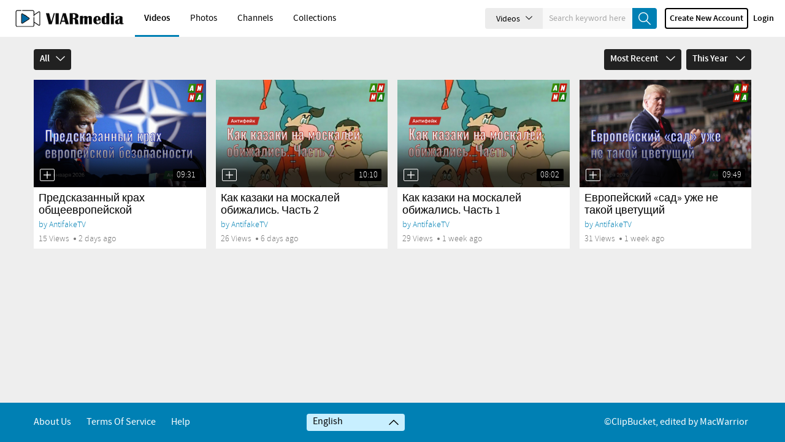

--- FILE ---
content_type: text/html; charset=UTF-8
request_url: https://viar.media/videos/all/All/most_recent/this_year/1
body_size: 26842
content:

<!-- This Condition is for view photo ajax mode--> 
	<!DOCTYPE HTML>
<html>
	<head>
									<meta http-equiv="Content-Type" content="text/html; charset=utf-8">
		<meta name="viewport" content="width=device-width, initial-scale=1, minimum-scale=1, maximum-scale=1, user-scalable=no">
		<meta name="copyright" content="ClipBucket - Integrated Units 2007 - 2026">

		<link rel="apple-touch-icon" sizes="57x57" href="/files/logos/play-button-favicon.png">
		<link rel="apple-touch-icon" sizes="60x60" href="/files/logos/play-button-favicon.png">
		<link rel="apple-touch-icon" sizes="72x72" href="/files/logos/play-button-favicon.png">
		<link rel="apple-touch-icon" sizes="76x76" href="/files/logos/play-button-favicon.png">
		<link rel="apple-touch-icon" sizes="114x114" href="/files/logos/play-button-favicon.png">
		<link rel="apple-touch-icon" sizes="120x120" href="/files/logos/play-button-favicon.png">
		<link rel="apple-touch-icon" sizes="144x144" href="/files/logos/play-button-favicon.png">
		<link rel="apple-touch-icon" sizes="152x152" href="/files/logos/play-button-favicon.png">
		<link rel="apple-touch-icon" sizes="180x180" href="/files/logos/play-button-favicon.png">
		<link rel="icon" type="image/png" sizes="192x192" href="/files/logos/play-button-favicon.png">
		<link rel="icon" type="image/png" sizes="32x32" href="/files/logos/play-button-favicon.png">
		<link rel="icon" type="image/png" sizes="96x96" href="/files/logos/play-button-favicon.png">
		<link rel="icon" type="image/png" sizes="16x16" href="/files/logos/play-button-favicon.png">
		<meta name="msapplication-TileImage" content="/files/logos/play-button-favicon.png">
		<meta name="msapplication-TileColor" content="#ffffff">
		<meta name="theme-color" content="#ffffff">

		<!-- RSS FEEDS -->
		<link rel="alternate" type="application/rss+xml"
				title="Recently added videos" href="/rss/recent" />
<link rel="alternate" type="application/rss+xml"
				title="Most Viewed Videos" href="/rss/views" />
<link rel="alternate" type="application/rss+xml"
				title="Top Rated Videos" href="/rss/rating" />
<link rel="alternate" type="application/rss+xml"
				title="Videos Being Watched" href="/rss/watching" />

		        	<meta name="keywords" content="clip video sharing var history Suria Ukraine Donbass">
			<meta name="description" content="VIARmedia sharing video hosting for all">
			<meta name="distribution" content="global">

			<title>Videos - VIARmedia</title>
        
		<link rel="stylesheet" href="/styles/cb_28/theme/css/bootstrap.min.css?cache=">
		<link rel="stylesheet" href="/styles/cb_28/theme/css/font-awesome.min.css?cache=">
		<link rel="stylesheet" href="/styles/cb_28/theme/css/icon-font.css?cache=">
		<link rel="stylesheet" href="/styles/cb_28/theme/css/custom-elements.css?cache=">

                <link rel="stylesheet" href="/styles/cb_28/theme/css/clipbucket.min.css?cache=">
        
		<link rel="stylesheet" href="/styles/cb_28/theme/css/all.css?cache=">

		<script src="/styles/cb_28/theme/js/jquery-3.6.1.min.js"></script>
		<script src="/js/ui/jquery-ui-1.12.1.min.js"></script>
        			<link rel="stylesheet" href="/styles/global/jquery_ui.min.css">
		
		<script>
			var loadingImg = '<i class="glyphicon glyphicon-refresh animate-spin"></i>';
			var loading = '<i class="glyphicon glyphicon-refresh animate-spin"></i> Loading...';
			var baseurl = "/",
				imageurl = "/styles/cb_28/images",
				userid = "",
				THIS_PAGE = "videos";

            var lang_subscribe = "Subscribe";
            var lang_unsubscribe = "Unsubscribe";
		</script>
        			<script src="/styles/cb_28/theme/js/custom.min.js"></script>
            <script src="/styles/cb_28/theme/js/bootstrap.min.js"></script>
		

		<script src="/styles/cb_28/theme/js/ui_plugins.js"></script>

        		<script src="/js/clipbucket.min.js"></script>
		 
		<script src="/styles/cb_28/theme/js/uslider_js/jquery.mousewheel.js"></script>

		<!-- Script For Home Page Videos Slider //-->

		<!-- Getting quicklist videos and assigning -->
										
		
		<script>
			var fastQitems = "false";
			$(document).ready(function(){
				loading = '<i class="glyphicon glyphicon-refresh animate-spin"></i> Loading...';
				$( 'ul#photos li:visible' ).each( function( i ){
					$( this )[ (1&i) ? 'addClass' : 'removeClass' ]( 'photo-land-no' );
				})
			})
			var pageNow = "videos";
		</script>
		<div id="qlist_main" class="quicklist_box">
	<div class="quicklist_box_head clearfix">
		<span class="quick_title">Quicklists</span>
		<div class="btn-group">
			<a class="ql_show-hide1 glyphicon glyphicon-minus btn btn-danger btn-sm" href="javascript:void(0);" onClick="quick_show_hide_toggle('#quicklist_cont')"></a>
			<a class="ql_rem glyphicon glyphicon-trash btn btn-danger btn-sm" href="javascript:void(0);"></a>
		</div>
	</div>
	<div id="quicklist_cont" class="quicklist_cont" style="display: block;">
				<div id="my_quicklist" class="my_quicklist">
		</div>
	</div>
</div>

<style type="text/css">
	.btn-danger {
		background-color: #0080b4;
		border-color: #0080b4;
	}
</style>        			<script type="text/javascript" src="/styles/cb_28/theme/js/fast_qlist.min.js"></script>
				<script type="text/javascript" src="/styles/cb_28/theme/js/uslider_js/jquery.mousewheel.js"></script>
		<script type="text/javascript">
    var baseurl           = '/';
    var imageurl          = '/styles/cb_28/images';
    var lang_reply_to     = "Reply to";
    var lang_reply        = "Reply";
    var lang_load_more    = "Load More";
    var lang_loading      = "Loading";
    var lang_add_comment  = "Add Comment ";
    var embedPlayerWidth  = '300';
    var embedPlayerHeight = '250';
    var autoPlayEmbed     = '';
    var embed_type        = 'iframe';

    function updateEmbed(width,height,autoplay)
    {
        $('#embed_code').val( $('#embed_code').val().replace(/width=\"([0-9]+)\"/g,'width="'+width+'"') );
        $('#embed_code').val( $('#embed_code').val().replace(/height=\"([0-9]+)\"/g,'height="'+height+'"') );
        $('#embed_code').val( $('#embed_code').val().replace(/width=([0-9]+)/g,'width='+width) );
        $('#embed_code').val( $('#embed_code').val().replace(/height=([0-9]+)/g,'height='+height+'') );
    }

    function switchEmbedCode(type)
    {
        if(embed_type==type){
            return false;
        }
        embed_type = type;

        var alt_embed =$('#alternate_embed_code').val();
        $('#alternate_embed_code').val($('#embed_code').val());
        $('#embed_code').val(alt_embed);
    }
</script>

<!-- Including JS Files-->
    <script type="text/javascript" src="/js/jquery_plugs/cookie.min.js"></script>
    <script type="text/javascript" src="/js/functions.min.js"></script>
<!-- Including JS Files-->

<script type="text/javascript">
    callURLParser();
</script>

<!-- Including Plugin Headers -->
<!-- Ending Plugin Headers -->

<script type="text/javascript">

window.onload = function() {
        ini_cookies();
}

</script>


            <script src="/js/jquery_plugs/cookie.js" type="text/javascript"></script>
            <script src="/js/functions.js" type="text/javascript"></script>
            <script src="/js/jquery_plugs/counter.min.js" type="text/javascript"></script>
            <script src="/plugins/editors_pick/assets/js/editors_pick.min.js" type="text/javascript"></script>
    
    <meta property="fb:app_id" content="541598765890838" />




    <meta property="og:description" content="this is a videos page of ClipBucket"/>



<!-- ClipBucket version 5.5.0 -->
			</head>
    
	<body>
    	<div id="container">
    	
			
			<!-- This Condition is added for view photo ajx based request -->
			           		 
			

<div id="quick_container">
	<div id="quicklist_box"></div>
</div> 

<header id="header" class="clearfix">
	<nav class="navbar navbar-default">
		<div class="container-fluid">
			<!-- Brand and toggle get grouped for better mobile display -->
			<div class="header-holder">
				<div class="navbar-header clearfix">
					
					<h1 class="logo">
						<a href="/">
							<img src="/files/logos/viar-logo.png" class="img-responsive"/>
						</a>
					</h1>
					
					<button class="navbar-toggle" data-toggle="collapse" data-target="#bs-collapse">Menu<span class="icon-down-arrow"></span></button>
					
					<a href="javascript:void(0);" class="btn-search-toggle btn visible-xs">
						<i class="icon-search"></i>
					</a>
				</div>
				<!-- Collect the nav links, forms, and other content for toggling -->
				<div class="collapse navbar-collapse" id="bs-collapse">
					<div class="menu-holder">
						<div class="col">
							<nav class="main-links">
																<ul>
																																																																																														<li class="active"><a href="/videos/">Videos</a></li>
																																																																																		<li ><a href="/photos/">Photos</a></li>
																																																																																		<li ><a href="/channels/">Channels</a></li>
																																																																																		<li ><a href="/collections/">Collections</a></li>
																														
									
								</ul>
							</nav>
						</div>
																																																																																																		<div class="col btn-holder user_menu text-right">
														<div class="search">
								<form class="search-form" action="https://viar.media/search_result.php">
									<div class="cbsearchtype">
										<div class="search-drop">
											<button id="searchTypes" tabindex="-1" data-toggle="dropdown" class="btn btn-default dropdown-toggle search-drop-btn" type="button">
												<span class="search-type">Videos</span>
												<span class="icon-down-arrow"></span>
											</button>
											<ul class="dropdown-menu">
																									<li value="photos" >
														<a class="s-types" href="#" valNow="collections">Collections</a>
													</li>
																									<li value="photos" >
														<a class="s-types" href="#" valNow="channels">Channels</a>
													</li>
																									<li value="photos"  class="active" >
														<a class="s-types" href="#" valNow="videos">Videos</a>
													</li>
																									<li value="photos" >
														<a class="s-types" href="#" valNow="photos">Photos</a>
													</li>
																								
											</ul>
										</div>
										<input type="text" class="form-control" name="query" placeholder="Search keyword here" value="" id="query">
										<input type="hidden" name="type" class="type" value="videos" id="type">
										<button tabindex="-1" type="submit" name="cbsearch" id="cbsearch" class="btn btn-default btn-search icon-search"></button>
										
									</div>
								</form><!-- form Ends -->
							</div>
														<ul class="nav navbar-nav navbar-right right-menu">
																
								<!-- Shown to small devices only Start  @todo : Add condition for logged in user -->
																<li class="navbar-sm-login-links">
									<a class="btn btn-default btn-newacc" href="https://viar.media/signup"><span class="big">Create new account</span><span class="little" style="display:none;">Signup</span></a>
								</li>
																<li class="navbar-sm-login-links">
									<a class="btn btn-default btn-login" href="https://viar.media/signup?mode=login">Login</a>
								</li>
								
								<!-- Ends -->
															</ul>
						</div>
					</div>
				</div><!--navbar-collapse-->
			</div>
		</div><!--container-fluid-->
	</nav>
</header>

<script>
	$(document).ready(function(){
		$(".cbsearchtype a").on({
			click: function(e){
				e.preventDefault();
				var prent_li = $(this).parents();
				var theNewVal = $(this).attr('valNow');
				$('.type').val(theNewVal);
				$('.cbsearchtype li').removeClass('active');
				prent_li.addClass('active');
			}
		});

		$('.s-types').on("click", function(){
			var _this = $(this);
			var text = _this.html();
			$('.search-type').html(text);
		});
	});
</script>
        				<!-- Message -->
			




			
						    <div id="main" class="clearfix container">
	<div class="clearfix">
		<section id="content" class="clearfix videos" style="width:100%;">
									
						<div class="filter-dropdowns clearfix">
				<div class="cat-col col-lg-6 col-md-6 col-sm-6 col-xs-12 clearfix">
																								<span class="lastclicked" style="display:none;"></span>
			<span class="lastlevel" style="display:none;"></span>
			<div class="dropdown"> <!-- Start of category code -->
				<a href="#" class="dropdown-toggle" data-toggle="dropdown">All<span class="icon-down-arrow"></span></a>
				<ul class="dropdown-menu">
				<li>
					<div>
						<a href="/videos.php">All</a>
					</div>
				</li>
																<li>
							<div>
								<a href="/videos/17/Medicine/most_recent/this_year/">Medicine</a>
															</div>
													</li>
											<li>
							<div>
								<a href="/videos/1/Uncategorized/most_recent/this_year/">Uncategorized</a>
															</div>
													</li>
											<li>
							<div>
								<a href="/videos/8/Games/most_recent/this_year/">Games</a>
															</div>
													</li>
											<li>
							<div>
								<a href="/videos/5/Animals/most_recent/this_year/">Animals</a>
															</div>
													</li>
											<li>
							<div>
								<a href="/videos/9/People/most_recent/this_year/">People</a>
															</div>
													</li>
											<li>
							<div>
								<a href="/videos/4/Music/most_recent/this_year/">Music</a>
															</div>
													</li>
											<li>
							<div>
								<a href="/videos/12/News/most_recent/this_year/">News</a>
															</div>
													</li>
											<li>
							<div>
								<a href="/videos/15/Science/most_recent/this_year/">Science</a>
															</div>
													</li>
											<li>
							<div>
								<a href="/videos/14/Education/most_recent/this_year/">Education</a>
															</div>
													</li>
											<li>
							<div>
								<a href="/videos/16/Society/most_recent/this_year/">Society</a>
															</div>
													</li>
											<li>
							<div>
								<a href="/videos/7/Travel/most_recent/this_year/">Travel</a>
															</div>
													</li>
											<li>
							<div>
								<a href="/videos/11/Entertainments/most_recent/this_year/">Entertainments</a>
															</div>
													</li>
											<li>
							<div>
								<a href="/videos/6/Sport/most_recent/this_year/">Sport</a>
															</div>
													</li>
											<li>
							<div>
								<a href="/videos/3/Transport/most_recent/this_year/"> Transport</a>
															</div>
													</li>
											<li>
							<div>
								<a href="/videos/2/Films/most_recent/this_year/">Films</a>
															</div>
													</li>
											<li>
							<div>
								<a href="/videos/13/Style/most_recent/this_year/">Style</a>
															</div>
													</li>
											<li>
							<div>
								<a href="/videos/10/Humor/most_recent/this_year/">Humor</a>
															</div>
													</li>
									</ul>
				
			</div> <!-- End of category code -->
		

<script type="text/javascript">
	//$(document).ready(function(){
			var level = '1';
	//});
</script>				</div>
				<div class="sorting-col col-lg-6 col-md-6 col-sm-6 col-xs-12 clearfix">
					<!--Sorting By View-->
					<div class="dropdown">
																																 
							<a href="javascript:void(0);" data-toggle="dropdown" class="dropdown-toggle">Most Recent <span class="icon-down-arrow"></span></a>
																																																																							    
					
						<ul class="dropdown-menu">
														<li>
								<a href="/videos/all/All/view_all/this_year/1&sorting=sort" >All</a>
							</li>
														<li>
								<a href="/videos/all/All/most_recent/this_year/1&sorting=sort" class="selected"><i class="icon-tick"></i>Most Recent</a>
							</li>
														<li>
								<a href="/videos/all/All/most_viewed/this_year/1&sorting=sort" >Most Viewed</a>
							</li>
														<li>
								<a href="/videos/all/All/featured/this_year/1&sorting=sort" >Featured</a>
							</li>
														<li>
								<a href="/videos/all/All/top_rated/this_year/1&sorting=sort" >Top Rated</a>
							</li>
														<li>
								<a href="/videos/all/All/most_commented/this_year/1&sorting=sort" >Most Comments</a>
							</li>
													</ul>
					</div>
					
					<!--Sorting By time-->
										<div class="dropdown">
						 
					
																																																																																																								 
							<a href="javascript:void(0);" data-toggle="dropdown" class="dropdown-toggle">This Year <span class="icon-down-arrow"></span></a>
																																  
						  <ul class="dropdown-menu">
															<li>
									<a href="/videos/all/All/most_recent/all_time/1" >All Time</a>
								</li>
															<li>
									<a href="/videos/all/All/most_recent/today/1" >Today</a>
								</li>
															<li>
									<a href="/videos/all/All/most_recent/yesterday/1" >Yesterday</a>
								</li>
															<li>
									<a href="/videos/all/All/most_recent/this_week/1" >This Week</a>
								</li>
															<li>
									<a href="/videos/all/All/most_recent/last_week/1" >Last Week</a>
								</li>
															<li>
									<a href="/videos/all/All/most_recent/this_month/1" >This Month</a>
								</li>
															<li>
									<a href="/videos/all/All/most_recent/last_month/1" >Last Month</a>
								</li>
															<li>
									<a href="/videos/all/All/most_recent/this_year/1" class="selected"><i class="icon-tick"></i>This Year</a>
								</li>
															<li>
									<a href="/videos/all/All/most_recent/last_year/1" >Last Year</a>
								</li>
													  </ul>
					</div>
				</div>
			</div>

			<div class="clearfix row">
												<div class="item-video col-lg-3 col-md-4 col-sm-4 col-xs-12">
					
	<div class="clearfix thumb-holder userAppending">
		<a class="video-link" href="https://viar.media/Predskazannyy-krah-obscheevropeyskoy-bezopasnosti_v6412" title="Предсказанный крах общеевропейской безопасности">
			<img class="img-responsive" src="https://viar.media/files/thumbs/2026/01/20/1768913012dfb6e-416x260-5.png">
		</a>
		<img src="/styles/cb_28/theme/images/thumb-ratio.png" class="thumb-ratio" alt="public">

		
		<button data-quick="quick-6412"
 class="icon-plus2 cb_quickie cb-btn-quick-6412 " vtitle="Предсказанный крах общеевропейской безопасности" v-id="6412" vlink="https://viar.media/Predskazannyy-krah-obscheevropeyskoy-bezopasnosti_v6412" vthumb="https://viar.media/files/thumbs/2026/01/20/1768913012dfb6e-416x260-5.png" vduration="09:31" title="Add Предсказанный крах общеевропейской безопасности to Quicklist">
		</button>
		<span class="duration">09:31</span>
		
	</div>
	<div class="clearfix video-info">
		<h2 class="title"><a href="https://viar.media/Predskazannyy-krah-obscheevropeyskoy-bezopasnosti_v6412">Предсказанный крах общеевропейской безопасности</a></h2>

		<span class="author">by
							<a href="/user/AntifakeTV">AntifakeTV</a>
					</span>

		<div class="clearfix views-date">
			<span>15&nbsp;Views</span>
			<time class="date" datetime="2016-15-03">2 days ago</time>
		</div>
	</div>









					</div>
									<div class="item-video col-lg-3 col-md-4 col-sm-4 col-xs-12">
					
	<div class="clearfix thumb-holder userAppending">
		<a class="video-link" href="https://viar.media/Kak-kazaki-na-moskaley-obizhalis-Chast-2_v6411" title="Как казаки на москалей обижались. Часть 2">
			<img class="img-responsive" src="https://viar.media/files/thumbs/2026/01/16/17685602167ea9b-416x260-6.png">
		</a>
		<img src="/styles/cb_28/theme/images/thumb-ratio.png" class="thumb-ratio" alt="public">

		
		<button data-quick="quick-6411"
 class="icon-plus2 cb_quickie cb-btn-quick-6411 " vtitle="Как казаки на москалей обижались. Часть 2" v-id="6411" vlink="https://viar.media/Kak-kazaki-na-moskaley-obizhalis-Chast-2_v6411" vthumb="https://viar.media/files/thumbs/2026/01/16/17685602167ea9b-416x260-6.png" vduration="10:10" title="Add Как казаки на москалей обижались. Часть 2 to Quicklist">
		</button>
		<span class="duration">10:10</span>
		
	</div>
	<div class="clearfix video-info">
		<h2 class="title"><a href="https://viar.media/Kak-kazaki-na-moskaley-obizhalis-Chast-2_v6411">Как казаки на москалей обижались. Часть 2</a></h2>

		<span class="author">by
							<a href="/user/AntifakeTV">AntifakeTV</a>
					</span>

		<div class="clearfix views-date">
			<span>26&nbsp;Views</span>
			<time class="date" datetime="2016-15-03">6 days ago</time>
		</div>
	</div>









					</div>
									<div class="item-video col-lg-3 col-md-4 col-sm-4 col-xs-12">
					
	<div class="clearfix thumb-holder userAppending">
		<a class="video-link" href="https://viar.media/Kak-kazaki-na-moskaley-obizhalis-Chast-1_v6410" title="Как казаки на москалей обижались. Часть 1">
			<img class="img-responsive" src="https://viar.media/files/thumbs/2026/01/14/17683892428c784-416x260-5.png">
		</a>
		<img src="/styles/cb_28/theme/images/thumb-ratio.png" class="thumb-ratio" alt="public">

		
		<button data-quick="quick-6410"
 class="icon-plus2 cb_quickie cb-btn-quick-6410 " vtitle="Как казаки на москалей обижались. Часть 1" v-id="6410" vlink="https://viar.media/Kak-kazaki-na-moskaley-obizhalis-Chast-1_v6410" vthumb="https://viar.media/files/thumbs/2026/01/14/17683892428c784-416x260-5.png" vduration="08:02" title="Add Как казаки на москалей обижались. Часть 1 to Quicklist">
		</button>
		<span class="duration">08:02</span>
		
	</div>
	<div class="clearfix video-info">
		<h2 class="title"><a href="https://viar.media/Kak-kazaki-na-moskaley-obizhalis-Chast-1_v6410">Как казаки на москалей обижались. Часть 1</a></h2>

		<span class="author">by
							<a href="/user/AntifakeTV">AntifakeTV</a>
					</span>

		<div class="clearfix views-date">
			<span>29&nbsp;Views</span>
			<time class="date" datetime="2016-15-03">1 week ago</time>
		</div>
	</div>









					</div>
									<div class="item-video col-lg-3 col-md-4 col-sm-4 col-xs-12">
					
	<div class="clearfix thumb-holder userAppending">
		<a class="video-link" href="https://viar.media/Evropeyskiy-«sad»-uzhe-ne-takoy-cvetuschiy_v6409" title="Европейский &laquo;сад&raquo; уже не такой цветущий">
			<img class="img-responsive" src="https://viar.media/files/thumbs/2026/01/12/17682308802cc36-416x260-5.png">
		</a>
		<img src="/styles/cb_28/theme/images/thumb-ratio.png" class="thumb-ratio" alt="public">

		
		<button data-quick="quick-6409"
 class="icon-plus2 cb_quickie cb-btn-quick-6409 " vtitle="Европейский &laquo;сад&raquo; уже не такой цветущий" v-id="6409" vlink="https://viar.media/Evropeyskiy-«sad»-uzhe-ne-takoy-cvetuschiy_v6409" vthumb="https://viar.media/files/thumbs/2026/01/12/17682308802cc36-416x260-5.png" vduration="09:49" title="Add Европейский &laquo;сад&raquo; уже не такой цветущий to Quicklist">
		</button>
		<span class="duration">09:49</span>
		
	</div>
	<div class="clearfix video-info">
		<h2 class="title"><a href="https://viar.media/Evropeyskiy-«sad»-uzhe-ne-takoy-cvetuschiy_v6409">Европейский &laquo;сад&raquo; уже не такой цветущий</a></h2>

		<span class="author">by
							<a href="/user/AntifakeTV">AntifakeTV</a>
					</span>

		<div class="clearfix views-date">
			<span>31&nbsp;Views</span>
			<time class="date" datetime="2016-15-03">1 week ago</time>
		</div>
	</div>









					</div>
										</div>
			<!-- Pagination -->
						<!-- end of Pagination -->
		</section>
		<!-- videos ended -->
	</div>
</div>
<script>
	$(document).ready(function(){
		$(".dropdown-menu > li > div > a").on("mouseover",function(e){
			var current=$(this).parent().next();

            $(this).parent().parent().parent().find(".sub-menu:visible").not(current).hide();
			current.toggle();
		});
	});
</script>
			
			<!-- This Condition is for view photo ajax mode--> 
							
<footer id="footer" class="clearfix">
	
	<div class="container">
		<div class="footer-holder">
			
			<ul class="footer-links column">
																	<li><a href="/page/1/aboutus"  >About Us</a></li>
																	<li><a href="/page/3/termsofservice"  >Terms of service</a></li>
																	<li><a href="/page/4/help"  >Help</a></li>
											</ul>
			<div class="lang_wrapper column">
																					<div class="langdrop dropup">
					<button title="Change website language" class="btn btn-default dropdown-toggle" id="cblang-selector" type="button" data-toggle="dropdown">
						<span>English</span>
						<i class="icon-down-arrow"></i>
					</button>
					<ul class="dropdown-menu">
																																			<li data-lang="en" class="pick-lang selected"><a href="javascript:void(0);">English</a></li>
																																			<li data-lang="fr" class="pick-lang "><a href="javascript:void(0);">French</a></li>
																																			<li data-lang="de" class="pick-lang "><a href="javascript:void(0);">German</a></li>
										 	</ul>
				</div>
											</div>
			<div class="copyright-poweredby column">
				<span>©ClipBucket, edited by MacWarrior</span>
			</div>
		</div>
	</div><!-- end of custom-container -->
</footer>
<!-- cd-popup -->
<div class="cd-popup" role="alert">
	<div class="cb-popup-container clearfix">
		<div class="modal-inset">	
			<div class="col-lg-12 col-md-12 col-sm-12 col-xs-12 col my-modal-content"></div>
		</div>
	</div>
	<a class="cd-popup-close" href="#">close</a>
</div>

<script type="text/javascript">
    $(document).ready(function() {
        $(document).on('click', '#cbsearch', function (e) {
            e.preventDefault();
            searchForm = $('.search-form');
            searchQuery = $('#query').val();
            queryLen = searchQuery.length;
            if (queryLen <= 2) {
                msg = 'Search query <b>' + searchQuery + '</b> is too short. Open up!';
                _cb.throwHeadMsg('warning', msg, 3000, true);
            } else {
                $('.search-form').submit();
            }
        });
    });
</script>

<!-- close-cd-popup -->
<script type="text/javascript" src="/js/photos.min.js"></script>

					</div>
        
    </body>
</html>


--- FILE ---
content_type: text/css
request_url: https://viar.media/styles/cb_28/theme/css/all.css?cache=
body_size: 152157
content:
@font-face {
  font-family: 'source_sans_probold';
  src: url("../fonts/sourcesanspro-bold-webfont.eot");
  src: url("../fonts/sourcesanspro-bold-webfont.eot?#iefix") format("embedded-opentype"), url("../fonts/sourcesanspro-bold-webfont.woff2") format("woff2"), url("../fonts/sourcesanspro-bold-webfont.woff") format("woff"), url("../fonts/sourcesanspro-bold-webfont.ttf") format("truetype"), url("../fonts/sourcesanspro-bold-webfont.svg#source_sans_probold") format("svg");
  font-weight: normal;
  font-style: normal; }
@font-face {
  font-family: 'source_sans_prolight';
  src: url("../fonts/sourcesanspro-light-webfont.eot");
  src: url("../fonts/sourcesanspro-light-webfont.eot?#iefix") format("embedded-opentype"), url("../fonts/sourcesanspro-light-webfont.woff2") format("woff2"), url("../fonts/sourcesanspro-light-webfont.woff") format("woff"), url("../fonts/sourcesanspro-light-webfont.ttf") format("truetype"), url("../fonts/sourcesanspro-light-webfont.svg#source_sans_prolight") format("svg");
  font-weight: normal;
  font-style: normal; }
@font-face {
  font-family: 'source_sans_proregular';
  src: url("../fonts/sourcesanspro-regular-webfont.eot");
  src: url("../fonts/sourcesanspro-regular-webfont.eot?#iefix") format("embedded-opentype"), url("../fonts/sourcesanspro-regular-webfont.woff2") format("woff2"), url("../fonts/sourcesanspro-regular-webfont.woff") format("woff"), url("../fonts/sourcesanspro-regular-webfont.ttf") format("truetype"), url("../fonts/sourcesanspro-regular-webfont.svg#source_sans_proregular") format("svg");
  font-weight: normal;
  font-style: normal; }
@font-face {
  font-family: 'source_sans_prosemibold';
  src: url("../fonts/sourcesanspro-semibold-webfont.eot");
  src: url("../fonts/sourcesanspro-semibold-webfont.eot?#iefix") format("embedded-opentype"), url("../fonts/sourcesanspro-semibold-webfont.woff2") format("woff2"), url("../fonts/sourcesanspro-semibold-webfont.woff") format("woff"), url("../fonts/sourcesanspro-semibold-webfont.ttf") format("truetype"), url("../fonts/sourcesanspro-semibold-webfont.svg#source_sans_prosemibold") format("svg");
  font-weight: normal;
  font-style: normal; }
/* variables */
/**/
/**/
/* buttons */
.btn-default {
  background: #ececec;
  border-color: #ececec;
  font-family: "source_sans_proregular", sans-serif;
  color: #000; }
  .btn-default:hover, .btn-default:active {
    background: #ececec;
    border-color: #ececec; }

.btn-ghost {
  background: #fff;
  border: 2px solid #000;
  padding: 5px 10px;
  font-family: "source_sans_proregular", sans-serif;
  font-size: 15px;
  line-height: 21px;
  color: #000; }
  .btn-ghost.btn-lg {
    font-size: 18px;
    line-height: 36px; }
  .btn-ghost:hover, .btn-ghost:active {
    background: #0080b4;
    border-color: #0080b4;
    color: #fff; }

.btn-primary {
  background: #0080b4;
  border-color: #0080b4;
  font-family: "source_sans_proregular", sans-serif;
  color: #fff; }
  .btn-primary:hover, .btn-primary:active {
    background: #0080b4;
    border-color: #0080b4;
    color: #fff; }

.btn-success {
  background: #4caf50;
  border-color: #4caf50;
  font-family: "source_sans_proregular", sans-serif;
  color: #fff; }
  .btn-success:hover, .btn-success:active {
    background: #4caf50;
    border-color: #4caf50;
    color: #fff; }

.btn-black {
  background: #212121;
  border-color: #212121;
  font-family: "source_sans_proregular", sans-serif;
  font-size: 15px;
  color: #fff; }
  .btn-black:hover, .btn-black:active {
    background: #212121;
    border-color: #212121;
    color: #fff; }

/* form elements */
.form-control {
  color: #000;
  background: #f6f6f6;
  border-color: #d9d9d9;
  font-size: 15px;
  line-height: 28px;
  height: 42px;
  /* placeholder input styles */ }
  .form-control input[type="text"]::-webkit-input-placeholder {
    /* WebKit browsers */
    color: #bdbdbd; }
  .form-control input[type="text"]:-moz-placeholder {
    /* Mozilla Firefox 4 to 18 */
    color: #bdbdbd; }
  .form-control input[type="text"]::-moz-placeholder {
    /* Mozilla Firefox 19+ */
    color: #bdbdbd;
    opacity: 1; }
  .form-control input[type="text"]:-ms-input-placeholder {
    /* Internet Explorer 10+ */
    color: #bdbdbd; }

/* error messages */
/* error animations */
@-webkit-keyframes bounce {
  0% {
    transform: translateY(-100%);
    opacity: 0; }
  5% {
    transform: translateY(-100%);
    opacity: 0; }
  15% {
    transform: translateY(0);
    padding-bottom: 5px; }
  30% {
    transform: translateY(-50%); }
  40% {
    transform: translateY(0%);
    padding-bottom: 6px; }
  50% {
    transform: translateY(-30%); }
  70% {
    transform: translateY(0%);
    padding-bottom: 7px; }
  80% {
    transform: translateY(-15%); }
  90% {
    transform: translateY(0%);
    padding-bottom: 8px; }
  95% {
    transform: translateY(-7%); }
  97% {
    transform: translateY(0%);
    padding-bottom: 9px; }
  99% {
    transform: translateY(-3%); }
  100% {
    transform: translateY(0);
    padding-bottom: 9px;
    opacity: 1; } }
@-moz-keyframes bounce {
  0% {
    transform: translateY(-100%);
    opacity: 0; }
  5% {
    transform: translateY(-100%);
    opacity: 0; }
  15% {
    transform: translateY(0);
    padding-bottom: 5px; }
  30% {
    transform: translateY(-50%); }
  40% {
    transform: translateY(0%);
    padding-bottom: 6px; }
  50% {
    transform: translateY(-30%); }
  70% {
    transform: translateY(0%);
    padding-bottom: 7px; }
  80% {
    transform: translateY(-15%); }
  90% {
    transform: translateY(0%);
    padding-bottom: 8px; }
  95% {
    transform: translateY(-7%); }
  97% {
    transform: translateY(0%);
    padding-bottom: 9px; }
  99% {
    transform: translateY(-3%); }
  100% {
    transform: translateY(0);
    padding-bottom: 9px;
    opacity: 1; } }
@-o-keyframes bounce {
  0% {
    transform: translateY(-100%);
    opacity: 0; }
  5% {
    transform: translateY(-100%);
    opacity: 0; }
  15% {
    transform: translateY(0);
    padding-bottom: 5px; }
  30% {
    transform: translateY(-50%); }
  40% {
    transform: translateY(0%);
    padding-bottom: 6px; }
  50% {
    transform: translateY(-30%); }
  70% {
    transform: translateY(0%);
    padding-bottom: 7px; }
  80% {
    transform: translateY(-15%); }
  90% {
    transform: translateY(0%);
    padding-bottom: 8px; }
  95% {
    transform: translateY(-7%); }
  97% {
    transform: translateY(0%);
    padding-bottom: 9px; }
  99% {
    transform: translateY(-3%); }
  100% {
    transform: translateY(0);
    padding-bottom: 9px;
    opacity: 1; } }
@keyframes bounce {
  0% {
    transform: translateY(-100%);
    opacity: 0; }
  5% {
    transform: translateY(-100%);
    opacity: 0; }
  15% {
    transform: translateY(0);
    padding-bottom: 5px; }
  30% {
    transform: translateY(-50%); }
  40% {
    transform: translateY(0%);
    padding-bottom: 6px; }
  50% {
    transform: translateY(-30%); }
  70% {
    transform: translateY(0%);
    padding-bottom: 7px; }
  80% {
    transform: translateY(-15%); }
  90% {
    transform: translateY(0%);
    padding-bottom: 8px; }
  95% {
    transform: translateY(-7%); }
  97% {
    transform: translateY(0%);
    padding-bottom: 9px; }
  99% {
    transform: translateY(-3%); }
  100% {
    transform: translateY(0);
    padding-bottom: 9px;
    opacity: 1; } }
.alert-msg-holder {
  margin: 0 auto;
  text-align: center;
  max-width: 1170px !important; }

.alert-ajax {
  -webkit-animation: bounce 800ms ease-out;
  -moz-animation: bounce 800ms ease-out;
  -ms-animation: bounce 800ms ease-out;
  -o-animation: bounce 800ms ease-out;
  animation: bounce 800ms ease-out; }

* {
  max-height: 1000000px; }

html,
body {
  height: 100%; }

html {
  font-size: 62.5%; }

body {
  min-width: 320px;
  margin: 0;
  color: #000;
  font: 14px/16px "source_sans_proregular", sans-serif;
  background: #eee;
  -webkit-text-size-adjust: 100%;
  -ms-text-size-adjust: none; }

img {
  border-style: none;
  display: block; }

a {
  text-decoration: none;
  color: #000; }
  a:hover {
    text-decoration: underline; }
  a:active {
    background-color: transparent;
    outline: none !important;
    text-decoration: none; }
  a:focus {
    outline: none !important;
    text-decoration: none; }

button:focus,
button:active {
  outline: none !important; }

input,
textarea,
select {
  font: 100% "source_sans_proregular", sans-serif;
  vertical-align: middle;
  color: #000; }

form,
fieldset {
  margin: 0;
  padding: 0;
  border-style: none; }

input[type=file],
input[type=search] {
  -webkit-appearance: none;
  -webkit-border-radius: 0 !important;
  -ms-border-radius: 0 !important;
  border-radius: 0 !important;
  border: 0 !important; }

input[type=text],
input[type=password],
textarea,
input[type=submit],
input[type="email"],
input[type=search]::-webkit-search-cancel-button,
input[type=search]::-webkit-search-decoration,
input[type=search]::-webkit-search-results-button,
input[type=search]::-webkit-search-results-decoration {
  -webkit-appearance: none; }

input[type=search] {
  -webkit-appearance: textfield;
  -webkit-box-sizing: content-box; }

input[type="submit"]:hover {
  cursor: pointer; }

iframe {
  border: 0;
  display: block; }

/* end of reset */
/* to hide bg-body */
.bg-body {
  display: none; }

/* ad style */
.leaderboard-ad,
.box-ad {
  margin: 0 0 20px; }

.ad:after {
  clear: both;
  display: block;
  content: ""; }
.ad img {
  display: block;
  margin: 0 auto;
  max-width: 100%;
  height: auto; }

.cb-rounded {
  border-radius: 4px; }

/**/
#container {
  min-height: 100%;
  position: relative;
  overflow: hidden; }

#header:after {
  display: block;
  clear: both;
  content: ""; }

/**/
#main {
  position: relative;
  padding: 20px 0; }

#content {
  width: 73%;
  float: left; }

h1 {
  font-size: 23px;
  line-height: 23px;
  font-family: "source_sans_prosemibold", sans-serif;
  margin: 0 0 20px;
  color: #000; }

.banner-popular {
  padding: 0 0 5px;
  border-bottom: 1px solid #d9d9d9;
  margin: 0 0 15px; }

/**/
.editorpick-holder {
  padding: 0 16px 0 0;
  float: left;
  width: 65.3%;
  position: relative; }

.absolute-div {
  position: absolute;
  z-index: 2;
  top: 0;
  left: 0;
  width: 100%;
  height: 100%;
  padding: 0 16px 0 0; }

.editorpick-videos {
  padding: 6px 6px 6px 0;
  float: right;
  width: 34.7%; }
  .editorpick-videos .scrollable-area {
    height: 293px;
    overflow-y: auto;
    padding: 0 4px 0 0; }

#ep_video_container {
  width: 100%;
  height: 100%; }
  #ep_video_container > div {
    width: 100%;
    height: 100%; }
  #ep_video_container iframe {
    width: 100%;
    height: 100%; }

.editorpick {
  background: #fff;
  margin: 0 0 20px; }

.playerRatio {
  width: 100%;
  height: auto; }

.popular-vids {
  padding: 0 0 0 15px; }

.featured-video {
  background: #fff;
  font-size: 13px;
  line-height: 15px;
  font-family: "source_sans_prolight", sans-serif;
  color: #757575;
  padding: 14px 0;
  border-bottom: 1px solid #d9d9d9; }
  .featured-video:last-child {
    border: none; }
  .featured-video .video_thumb {
    cursor: pointer;
    position: relative;
    float: left;
    width: 112px;
    margin: 0 10px 0 0; }
    .featured-video .video_thumb .img-responsive {
      position: absolute;
      width: 100%;
      height: 100%;
      top: 0;
      left: 0;
      z-index: 1; }
    .featured-video .video_thumb a {
      display: block;
      position: absolute;
      width: 100%;
      height: 100%;
      top: 0;
      left: 0;
      z-index: 1; }
      .featured-video .video_thumb a .img-responsive {
        position: absolute;
        width: 100%;
        height: 100%;
        top: 0;
        left: 0;
        z-index: 1; }
  .featured-video .duration {
    position: absolute;
    font-size: 12px;
    line-height: 16px;
    font-family: "source_sans_proregular", sans-serif;
    color: #fff;
    text-align: center;
    height: 16px;
    padding: 0 3px;
    min-width: 34px;
    bottom: 5px;
    right: 5px;
    z-index: 2;
    background: #000;
    border-radius: 2px; }
  .featured-video .details_block {
    overflow: hidden; }
  .featured-video .title,
  .featured-video .author {
    display: block; }
  .featured-video .title {
    color: #000;
    font: 400 16px/18px "source_sans_proregular", sans-serif;
    margin: 0 0 4px; }
    .featured-video .title a {
      color: #000;
      text-decoration: none; }
      .featured-video .title a:hover {
        color: #0080b4; }
  .featured-video .author {
    margin: 0 0 2px;
    color: #0080b4; }
    .featured-video .author a {
      color: #0080b4;
      text-decoration: none; }
  .featured-video .views-date .date,
  .featured-video .views-date span {
    display: inline-block;
    vertical-align: middle; }
  .featured-video .views-date .date {
    margin: 0 0 0 4px;
    padding: 0 0 0 8px;
    position: relative; }
    .featured-video .views-date .date:after {
      content: "";
      position: absolute;
      width: 4px;
      height: 4px;
      left: 0;
      top: 50%;
      margin: -2px 0 0;
      z-index: 2;
      background: #757575;
      border-radius: 2px; }

.thumb-ratio {
  width: 100%;
  height: auto; }

.item-video .thumb-holder {
  position: relative;
  z-index: 2;
  color: #fff; }
  .item-video .thumb-holder .video-link {
    position: absolute;
    width: 100%;
    height: 100%;
    top: 0;
    left: 0;
    display: block;
    z-index: 1;
    text-decoration: none;
    color: #fff;
    font-size: 12px;
    list-style: 14px; }
    .item-video .thumb-holder .video-link .img-responsive {
      width: 100%;
      height: 100%;
      position: absolute;
      top: 0;
      left: 0; }
    .item-video .thumb-holder .video-link .title {
      position: absolute;
      z-index: 2;
      font: 400 18px/20px "source_sans_proregular", sans-serif;
      left: 0;
      top: 0;
      width: 100%;
      /* Permalink - use to edit and share this gradient: http://colorzilla.com/gradient-editor/#000000+0,000000+100&0.6+0,0.59+43,0.55+49,0.26+70,0.12+82,0.05+90,0.01+100 */
      background: -moz-linear-gradient(top, rgba(0, 0, 0, 0.6) 0%, rgba(0, 0, 0, 0.59) 43%, rgba(0, 0, 0, 0.55) 49%, rgba(0, 0, 0, 0.26) 70%, rgba(0, 0, 0, 0.12) 82%, rgba(0, 0, 0, 0.05) 90%, rgba(0, 0, 0, 0.01) 100%);
      /* FF3.6-15 */
      background: -webkit-linear-gradient(top, rgba(0, 0, 0, 0.6) 0%, rgba(0, 0, 0, 0.59) 43%, rgba(0, 0, 0, 0.55) 49%, rgba(0, 0, 0, 0.26) 70%, rgba(0, 0, 0, 0.12) 82%, rgba(0, 0, 0, 0.05) 90%, rgba(0, 0, 0, 0.01) 100%);
      /* Chrome10-25,Safari5.1-6 */
      background: linear-gradient(to bottom, rgba(0, 0, 0, 0.6) 0%, rgba(0, 0, 0, 0.59) 43%, rgba(0, 0, 0, 0.55) 49%, rgba(0, 0, 0, 0.26) 70%, rgba(0, 0, 0, 0.12) 82%, rgba(0, 0, 0, 0.05) 90%, rgba(0, 0, 0, 0.01) 100%);
      /* W3C, IE10+, FF16+, Chrome26+, Opera12+, Safari7+ */
      filter: progid:DXImageTransform.Microsoft.gradient( startColorstr='#99000000', endColorstr='#03000000',GradientType=0 );
      /* IE6-9 */
      padding: 10px 94px 15px 10px;
      margin: 0; }
    .item-video .thumb-holder .video-link:after {
      content: "";
      position: absolute;
      bottom: 0;
      left: 0;
      width: 100%;
      height: 100px;
      z-index: 2;
      /* Permalink - use to edit and share this gradient: http://colorzilla.com/gradient-editor/#000000+0,000000+100&0+0,0.01+9,0.07+21,0.24+36,0.53+55,0.78+76,0.8+81,0.8+100 */
      background: -moz-linear-gradient(top, transparent 0%, rgba(0, 0, 0, 0.01) 9%, rgba(0, 0, 0, 0.07) 21%, rgba(0, 0, 0, 0.24) 36%, rgba(0, 0, 0, 0.53) 55%, rgba(0, 0, 0, 0.78) 76%, rgba(0, 0, 0, 0.8) 81%, rgba(0, 0, 0, 0.8) 100%);
      /* FF3.6-15 */
      background: -webkit-linear-gradient(top, transparent 0%, rgba(0, 0, 0, 0.01) 9%, rgba(0, 0, 0, 0.07) 21%, rgba(0, 0, 0, 0.24) 36%, rgba(0, 0, 0, 0.53) 55%, rgba(0, 0, 0, 0.78) 76%, rgba(0, 0, 0, 0.8) 81%, rgba(0, 0, 0, 0.8) 100%);
      /* Chrome10-25,Safari5.1-6 */
      background: linear-gradient(to bottom, transparent 0%, rgba(0, 0, 0, 0.01) 9%, rgba(0, 0, 0, 0.07) 21%, rgba(0, 0, 0, 0.24) 36%, rgba(0, 0, 0, 0.53) 55%, rgba(0, 0, 0, 0.78) 76%, rgba(0, 0, 0, 0.8) 81%, rgba(0, 0, 0, 0.8) 100%);
      /* W3C, IE10+, FF16+, Chrome26+, Opera12+, Safari7+ */
      filter: progid:DXImageTransform.Microsoft.gradient( startColorstr='#00000000', endColorstr='#cc000000',GradientType=0 );
      /* IE6-9 */ }
  .item-video .thumb-holder .duration,
  .item-video .thumb-holder .cb_quickie {
    position: absolute;
    z-index: 3;
    bottom: 10px;
    left: 10px; }
  .item-video .thumb-holder .duration {
    font-size: 14px;
    line-height: 20px;
    font-family: "source_sans_prolight", sans-serif;
    text-align: center;
    height: 20px;
    min-width: 44px;
    padding: 0 4px;
    background: #000;
    border-radius: 2px;
    left: auto;
    right: 10px; }
  .item-video .thumb-holder .cb_quickie {
    width: 24px;
    height: 20px;
    padding: 0;
    font-size: 12px;
    line-height: 18px;
    text-align: center;
    color: #fff;
    border: 1px solid #fff;
    border-radius: 2px;
    background: none;
    cursor: pointer; }
    .item-video .thumb-holder .cb_quickie.icon-tick {
      background: #0080b4;
      border-color: #0080b4; }
  .item-video .thumb-holder .vid-type {
    position: absolute;
    top: 10px;
    right: 10px;
    background: #ffa000;
    height: 24px;
    padding: 2px 8px 2px 5px;
    color: #fff;
    font-size: 12px;
    text-align: center;
    line-height: 20px;
    z-index: 2;
    border-radius: 2px; }

.background-masker {
  -webkit-animation: placeHolderLoading 2s linear infinite;
  -moz-animation: placeHolderLoading 2s linear infinite;
  -ms-animation: placeHolderLoading 2s linear infinite;
  -o-animation: placeHolderLoading 2s linear infinite;
  animation: placeHolderLoading 2s linear infinite;
  background: #fff;
  background: -webkit-gradient(-45deg, color-stop(25%, #fff), color-stop(25%, #f6f6f6), color-stop(50%, #fff));
  background: -webkit-linear-gradient(-45deg, #fff 25%, #f6f6f6 25%, #fff 50%);
  background: linear-gradient(133deg, #fff 25%, #f6f6f6 25%, #fff 50%);
  background-size: 800px 400px;
  position: 0 0;
  position: relative; }

@-webkit-keyframes placeHolderLoading {
  0% {
    background-position: -400px 0; }
  100% {
    background-position: 400px 0; } }
@-moz-keyframes placeHolderLoading {
  0% {
    background-position: -400px 0; }
  100% {
    background-position: 400px 0; } }
@-o-keyframes placeHolderLoading {
  0% {
    background-position: -400px 0; }
  100% {
    background-position: 400px 0; } }
@keyframes placeHolderLoading {
  0% {
    background-position: -400px 0; }
  100% {
    background-position: 400px 0; } }
/* thumb placeholder */
.thumb-video {
  background-color: transparent; }

.loadingInfo {
  padding: 18px;
  position: relative; }
  .loadingInfo .views-date,
  .loadingInfo .paragraph,
  .loadingInfo .heading {
    background-color: #eee;
    height: 10px;
    margin-bottom: 20px; }
  .loadingInfo .paragraph {
    height: 7px;
    margin-bottom: 10px;
    margin-right: 20%; }
  .loadingInfo .views-date {
    height: 5px;
    margin-right: 50%;
    margin-bottom: 0; }

/* end of thumb placeholder*/
.videos,
.featured-videos {
  margin: 0 0 4px; }
  .videos .row,
  .featured-videos .row {
    margin: 0 -8px; }
  .videos .item-video,
  .featured-videos .item-video {
    padding: 0 8px;
    margin: 0 0 16px; }

.featured-videos .item-video .thumb-holder .video-link .title {
  padding: 10px 94px 15px 10px; }
.featured-videos .item-video .thumb-holder .video-link .item-footer {
  padding: 20px; }
.featured-videos .item-video .thumb-holder .vid-type {
  top: 14px;
  right: 20px; }

.videos .video-info {
  font-size: 14px;
  line-height: 16px;
  font-family: "source_sans_prolight", sans-serif;
  color: #757575;
  padding: 8px;
  background: #fff;
  height: 100px;
  position: relative; }
  .videos .video-info .title {
    max-height: 40px;
    overflow: hidden;
    color: #000;
    font-size: 18px;
    line-height: 20px;
    font-family: "source_sans_proregular", sans-serif;
    margin: 0 0 5px; }
    .videos .video-info .title a {
      color: #000;
      text-decoration: none; }
      .videos .video-info .title a:hover {
        color: #0080b4; }
  .videos .video-info .author {
    display: block;
    margin: 0 0 5px;
    color: #0080b4; }
    .videos .video-info .author a {
      color: #0080b4;
      text-decoration: none; }
  .videos .video-info .views-date {
    position: absolute;
    z-index: 2;
    left: 0;
    bottom: 8px;
    width: 100%;
    padding: 0 8px; }
    .videos .video-info .views-date .date,
    .videos .video-info .views-date span {
      display: inline-block;
      vertical-align: middle; }
    .videos .video-info .views-date .date {
      margin: 0 0 0 4px;
      padding: 0 0 0 8px;
      position: relative; }
      .videos .video-info .views-date .date:after {
        content: "";
        position: absolute;
        width: 4px;
        height: 4px;
        left: 0;
        top: 50%;
        margin: -2px 0 0;
        z-index: 2;
        background: #757575;
        border-radius: 2px; }

.btn-loadmore {
  background: #eee;
  font-size: 14px;
  line-height: 22px;
  font-family: "source_sans_prosemibold", sans-serif;
  border: 2px solid #000;
  border-radius: 4px;
  padding: 4px 12px;
  min-width: 200px; }

/* quick list */
.quick_container {
  width: 1000px;
  margin: 0px auto;
  padding: 0px;
  position: relative; }

/**/
.quicklist_box {
  bottom: 0;
  right: 0;
  background-color: #f1f1f1;
  width: 350px;
  color: #fff;
  position: fixed;
  z-index: 1000;
  border: 1px solid #d5d5d5;
  font-size: 13px;
  line-height: 15px; }

.quicklist_box_head {
  line-height: 30px;
  color: #000;
  font-family: "source_sans_prosemibold", sans-serif;
  font-size: 16px;
  line-height: 30px;
  padding: 5px;
  text-align: right; }
  .quicklist_box_head .quick_title {
    float: left;
    text-align: center; }

.ql_show-hide {
  float: left; }

.ql_rem {
  float: right; }

.quicklist_box_head h1 {
  color: #333;
  font-size: 14px;
  font-family: "source_sans_probold", sans-serif;
  margin: 10px 0px;
  width: 100%;
  float: left; }

.cross_icon {
  cursor: pointer; }

.cross_icon {
  background-image: url(../images/icons/cross.png);
  position: relative;
  z-index: 10; }

.quicklist_cont {
  width: 100%;
  height: 100%;
  max-height: 334px;
  overflow-y: auto;
  display: none; }

.my_quicklist {
  max-height: 325px;
  overflow: auto; }

.qlist_item {
  background-color: #fff;
  padding: 10px 5px;
  border-top: 1px solid #d5d5d5;
  position: relative; }

.pl_thumb {
  width: 144px;
  float: left;
  margin-right: 10px;
  position: relative; }
  .pl_thumb .pl_duration {
    position: absolute;
    bottom: 5px;
    right: 5px;
    background: rgba(0, 0, 0, 0.6); }

.pl_details {
  overflow: hidden;
  padding: 0 36px 0 0;
  color: #212121; }
  .pl_details a {
    color: #212121; }

.pl_thumb a {
  width: 100%;
  height: 100%;
  display: block;
  position: relative; }
  .pl_thumb a .img-responsive {
    position: absolute;
    top: 0;
    left: 0;
    width: 100%;
    height: 100%;
    z-index: 1; }

.ql_delete {
  position: absolute;
  right: 5px;
  top: 5px; }

.private_video {
  background-image: url(../images/private.png);
  width: 110px;
  height: 66px;
  position: absolute;
  top: 2px;
  left: 2px;
  border: 0px; }

/**/
/* collections grid */
.collections-grid .row {
  margin: 0 -8px; }
.collections-grid .collection-item {
  padding: 0 8px;
  margin: 0 0 16px;
  font-size: 16px;
  line-height: 16px; }
.collections-grid .collection-holder {
  position: relative;
  z-index: 1; }
.collections-grid .photo-bg {
  width: 100%;
  height: auto; }
.collections-grid .photo-block {
  position: absolute;
  z-index: 2;
  padding: 7% 0 0;
  top: 0;
  left: 0;
  width: 100%;
  height: 100%; }
  .collections-grid .photo-block a {
    display: block;
    position: relative;
    z-index: 3;
    width: 100%;
    height: 100%;
    color: #fff; }
  .collections-grid .photo-block img {
    position: absolute;
    z-index: 4;
    width: 100%;
    height: 100%;
    top: 0;
    left: 0; }
  .collections-grid .photo-block .collection-info {
    width: 60px;
    height: 60px;
    position: absolute;
    top: 50%;
    left: 50%;
    margin: -30px 0 0 -30px;
    z-index: 4;
    border-radius: 30px;
    overflow: hidden;
    background: rgba(0, 0, 0, 0.7);
    color: #fff;
    font-size: 12px;
    line-height: 14px;
    font-family: "source_sans_prolight", sans-serif;
    text-align: center;
    padding: 12px 4px; }
    .collections-grid .photo-block .collection-info span {
      display: block;
      font-size: 16px;
      line-height: 16px;
      font-family: "source_sans_prosemibold", sans-serif;
      margin: 0 0 6px; }
.collections-grid .title {
	display: block;
	background: #fff;
	padding: 10px 0 0;
	overflow: hidden;
	height: 28px;
	white-space: nowrap;
	text-overflow: ellipsis;
}

.collections {
  padding: 16px 0;
  margin: 0 0 20px; }
  .collections .row {
    margin: 0 -8px; }
  .collections .collection-item {
    padding: 0 8px;
    margin: 0 0 16px;
    font-size: 18px;
    line-height: 18px; }
  .collections .collection-holder {
    position: relative;
    z-index: 1; }
  .collections .photo-bg {
    width: 100%;
    height: auto; }
  .collections .photo-block {
    position: absolute;
    z-index: 2;
    padding: 7% 0 0;
    top: 0;
    left: 0;
    width: 100%;
    height: 100%; }
    .collections .photo-block a {
      display: block;
      position: relative;
      z-index: 3;
      width: 100%;
      height: 100%;
      color: #fff; }
    .collections .photo-block img {
      position: absolute;
      z-index: 4;
      width: 100%;
      height: 100%;
      top: 0;
      left: 0; }
    .collections .photo-block .collection-info {
      width: 60px;
      height: 60px;
      position: absolute;
      top: 50%;
      left: 50%;
      margin: -30px 0 0 -30px;
      z-index: 4;
      border-radius: 30px;
      overflow: hidden;
      background: rgba(0, 0, 0, 0.7);
      color: #fff;
      font-size: 12px;
      line-height: 14px;
      font-family: "source_sans_prolight", sans-serif;
      text-align: center;
      padding: 12px 4px; }
      .collections .photo-block .collection-info span {
        display: block;
        font-size: 16px;
        line-height: 16px;
        font-family: "source_sans_prosemibold", sans-serif;
        margin: 0 0 6px; }
  .collections .title {
    display: block;
    background: #fff;
    padding: 9px 10px;

  	overflow: hidden;
  	white-space: nowrap;
  	text-overflow: ellipsis;
  }

/* end of sidebar collection */
/* sidebar playlists */
.sidebar-playlists {
  margin: 0 0 20px; }
  .sidebar-playlists .playlist {
    background: #fff;
    padding: 10px 16px;
    margin: 0 0 20px; }
    .sidebar-playlists .playlist h3 {
      font-size: 16px;
      line-height: 16px;
      font-family: "source_sans_proregular", sans-serif;
      margin: 0 0 10px; }
    .sidebar-playlists .playlist .row {
      margin: 0 -3px; }
    .sidebar-playlists .playlist .video {
      padding: 0 3px;
      margin: 0 0 10px; }
    .sidebar-playlists .playlist .playlist-video {
      display: block;
      position: relative; }
      .sidebar-playlists .playlist .playlist-video .img-responsive {
        position: absolute;
        width: 100%;
        height: 100%;
        z-index: 1;
        top: 0;
        left: 0; }
    .sidebar-playlists .playlist .videos-count {
      display: block;
      font-size: 14px;
      line-height: 14px;
      font-family: "source_sans_prolight", sans-serif;
      color: #757575; }

/* end of sidebar playlists */
.cat-videos {
  border-bottom: 1px solid #d9d9d9;
  margin: 0 0 20px; }
  .cat-videos .heading {
    margin: 0 0 10px; }
    .cat-videos .heading h1 {
      margin: 0;
      font-size: 20px;
      line-height: 26px;
      font-family: "source_sans_probold", sans-serif;
      color: #333; }
      .cat-videos .heading h1 img {
        display: inline-block;
        vertical-align: top;
        margin: -2px 5px 0 0;
        background: rgba(0, 0, 0, 0.8);
        border-radius: 12px;
        width: 24px;
        height: 24px;
        padding: 2px; }
      .cat-videos .heading h1 a {
        color: #666;
        font-size: 15px;
        display: inline-block;
        vertical-align: top; }
        .cat-videos .heading h1 a i {
          color: #0080b4;
          -webkit-transition: all 0.1s ease-in-out;
          -moz-transition: all 0.1s ease-in-out;
          -ms-transition: all 0.1s ease-in-out;
          -o-transition: all 0.1s ease-in-out; }
        .cat-videos .heading h1 a:hover {
          color: #0080b4;
          text-decoration: none; }
          .cat-videos .heading h1 a:hover i {
            margin: 0 0 0 5px; }
  .cat-videos .video-block {
    width: 20%;
    float: none;
    display: inline-block;
    vertical-align: top; }
  .cat-videos .video_row {
    height: 240px;
    width: 100% !important;
    overflow: hidden !important;
    white-space: nowrap; }
  .cat-videos .video_row,
  .cat-videos .scrollable-area-wrapper {
    width: 100% !important;
    height: auto !important; }

/* videos page */
.photos .heading h2,
.photos .heading h1 {
  margin: 0;
  position: relative;
  display: inline-block;
  vertical-align: top;
  padding: 0 10px 0 0; }

.filter-dropdowns .dropdown-menu > li > a, .filter-dropdowns .dropdown-menu > li > div > a {
  display: block;
  text-decoration: none;
  font-family: "source_sans_proregular", sans-serif;
  padding: 6px 20px 6px 12px;
  color: #fff; }

.filter-dropdowns {
  margin: 0 0 16px;
  font-size: 15px;
  line-height: 20px;
  text-transform: capitalize;
  font-family: "source_sans_prosemibold", sans-serif; }
  .filter-dropdowns .cat-col {
    text-align: left;
    padding: 0 10px 0 0; }
    .filter-dropdowns .cat-col .dropdown {
      margin: 0; }
    .filter-dropdowns .cat-col .btn-default {
      background: #eee;
      border: 2px solid #000;
      padding: 5px 10px;
      font-family: "source_sans_proregular", sans-serif;
      font-size: 15px;
      line-height: 21px;
      color: #000;
      margin: 0 0 0 10px; }
      .filter-dropdowns .cat-col .btn-default:hover, .filter-dropdowns .cat-col .btn-default:active {
        background: #0080b4;
        border-color: #0080b4;
        color: #fff; }
  .filter-dropdowns .sorting-col {
    text-align: right;
    padding: 0 0 0 10px; }
    .filter-dropdowns .sorting-col .dropdown-menu {
      left: auto;
      right: 0; }
      .filter-dropdowns .sorting-col .dropdown-menu > li {
        position: relative; }
        .filter-dropdowns .sorting-col .dropdown-menu > li a i {
          position: absolute;
          z-index: 1;
          width: 16px;
          height: 16px;
          text-align: center;
          top: 50%;
          right: 5px;
          margin: -8px 0 0; }
        .filter-dropdowns .sorting-col .dropdown-menu > li a.selected,
        .filter-dropdowns .sorting-col .dropdown-menu > li a:hover {
          background: #17181a; }
  .filter-dropdowns .dropdown {
    display: inline-block;
    vertical-align: top;
    background: #212121;
    padding: 6px 10px;
    height: 34px;
    border-radius: 4px;
    margin: 0 0 0 5px; }
    .filter-dropdowns .dropdown.open {
      border-radius: 4px 4px 0 0; }
    .filter-dropdowns .dropdown > a {
      color: #fff;
      display: block; }
      .filter-dropdowns .dropdown > a span {
        display: inline-block;
        vertical-align: top;
        line-height: 20px;
        margin: 0 0 0 10px; }
    .filter-dropdowns .dropdown > a:hover {
      text-decoration: none; }
  .filter-dropdowns .icon-arrow-down {
    font-size: 8px;
    display: inline-block;
    vertical-align: middle;
    margin: 0 0 0 3px; }
  .filter-dropdowns .dropdown-menu {
    background: #424242;
    box-shadow: none;
    padding: 0;
    margin: 0;
    border-radius: 0 0 4px 4px;
    border: none; }
    .filter-dropdowns .dropdown-menu > li {
      position: relative;
      -webkit-user-select: none;
      /* Chrome/Safari */
      -moz-user-select: none;
      /* Firefox */
      -ms-user-select: none;
      /* IE10+ */
      /* Rules below not implemented in browsers yet */
      -o-user-select: none;
      user-select: none;
      cursor: pointer; }
      .filter-dropdowns .dropdown-menu > li:last-child > a, .filter-dropdowns .dropdown-menu > li:last-child > div > a {
        border-radius: 0 0 4px 4px;
        border: none; }
      .filter-dropdowns .dropdown-menu > li > div {
        position: relative;
        z-index: 2;
        padding: 0 30px 0 0;
        border-bottom: 1px solid #515151; }
        .filter-dropdowns .dropdown-menu > li > div:hover {
          background: #17181a; }
        .filter-dropdowns .dropdown-menu > li > div i {
          font-size: 10px;
          line-height: 22px;
          width: 22px;
          height: 22px;
          padding: 0 7px;
          border-radius: 50%;
          position: absolute;
          z-index: 3;
          top: 50%;
          right: 5px;
          margin: -11px 0 0;
          background: #212121;
          color: #fff; }
    .filter-dropdowns .dropdown-menu .sub-menu {
      left: 100%;
      position: absolute;
      top: 0;
      display: none;
      border-radius: 0 4px 4px 0;
      background: #616161;
      z-index: 4; }
      .filter-dropdowns .dropdown-menu .sub-menu > li:first-child > div > a {
        border-radius: 4px 4px 0 0; }
      .filter-dropdowns .dropdown-menu .sub-menu > li > div > a {
        border-color: #686868; }
      .filter-dropdowns .dropdown-menu .sub-menu .sub-menu {
        background: #757575; }
        .filter-dropdowns .dropdown-menu .sub-menu .sub-menu > li > div > a {
          border-color: #7f7f7f; }
        .filter-dropdowns .dropdown-menu .sub-menu .sub-menu .sub-menu {
          background: #898989; }
          .filter-dropdowns .dropdown-menu .sub-menu .sub-menu .sub-menu > li > div > a {
            border-color: #949494; }

/* watch video */
.player-holder {
  margin: 0 0 18px;
  position: relative; }

#cb_player {
  height: 100%; }
  #cb_player #link_v {
    display: inline-block;
    vertical-align: top; }
  #cb_player iframe {
    width: 100%;
    height: 100%;
    position: absolute;
    top: 0;
    left: 0; }

.video_player {
  height: inherit; }

/* player having sidebar items relation */
.player-items {
  margin: 0 0 18px;
  position: relative; }
  .player-items .player-holder {
    position: absolute;
    z-index: 3;
    top: 0;
    left: 0;
    width: 100%;
    height: 100%; }

.view-details,
.video-details {
  background: #fff;
  padding: 16px;
  margin: 0 0 16px; }
  .view-details header.details,
  .video-details header.details {
    margin: 0 0 20px; }
    .view-details header.details h1,
    .video-details header.details h1 {
      font-size: 25px;
      line-height: 25 px;
      margin: 0 0 16px;
      font-family: "source_sans_prosemibold", sans-serif;
      color: #333; }
    .view-details header.details .user-video-info,
    .video-details header.details .user-video-info {
      margin: 0 0 12px;
      display: table;
      width: 100%; }
      .view-details header.details .user-video-info .views-counter,
      .view-details header.details .user-video-info .avatar,
      .view-details header.details .user-video-info .user-title,
      .video-details header.details .user-video-info .views-counter,
      .video-details header.details .user-video-info .avatar,
      .video-details header.details .user-video-info .user-title {
        display: table-cell;
        vertical-align: middle; }
      .view-details header.details .user-video-info .avatar,
      .video-details header.details .user-video-info .avatar {
        width: 58px; }
        .view-details header.details .user-video-info .avatar img,
        .video-details header.details .user-video-info .avatar img {
          width: 58px;
          height: 58px;
          border-radius: 29px; }
      .view-details header.details .user-video-info .user-title,
      .video-details header.details .user-video-info .user-title {
        font-size: 18px;
        line-height: 20px;
        font-family: "source_sans_proregular", sans-serif;
        margin: 0;
        padding: 0 0 0 16px; }
        .view-details header.details .user-video-info .user-title a,
        .video-details header.details .user-video-info .user-title a {
          color: #000; }
      .view-details header.details .user-video-info .views-counter,
      .video-details header.details .user-video-info .views-counter {
        text-align: right;
        width: 166px;
        font-size: 25px;
        line-height: 25px;
        padding: 12px 0 11px 16px; }
        .view-details header.details .user-video-info .views-counter span,
        .video-details header.details .user-video-info .views-counter span {
          display: inline-block;
          vertical-align: top;
          border-bottom: 3px solid #e7e7e7;
          width: 100%;
          height: 34px; }
  .view-details .user-likes-sub,
  .video-details .user-likes-sub {
    margin: 0 -15px; }
    .view-details .user-likes-sub .like-rating .rating,
    .video-details .user-likes-sub .like-rating .rating {
      padding: 3px 0 2px; }
    .view-details .user-likes-sub .subscribe-col,
    .video-details .user-likes-sub .subscribe-col {
      text-align: right; }
      .view-details .user-likes-sub .subscribe-col .dropdown,
      .video-details .user-likes-sub .subscribe-col .dropdown {
        display: inline-block;
        vertical-align: middle; }
    .view-details .user-likes-sub .dropdown-toggle,
    .view-details .user-likes-sub .btn-subscribe,
    .video-details .user-likes-sub .dropdown-toggle,
    .video-details .user-likes-sub .btn-subscribe {
      font-size: 14px;
      line-height: 14px; }

/* rating */
.rating {
  color: silver;
  font-size: 16px;
  line-height: 20px; }
  .rating .like-dislike {
    display: inline-block;
    vertical-align: middle;
    margin: 0 16px 0 0; }
    .rating .like-dislike a {
      color: silver; }
      .rating .like-dislike a span {
        font-size: 18px;
        line-height: 20px;
        display: inline-block;
        vertical-align: middle;
        margin: 0 10px 0 0; }
      .rating .like-dislike a:hover {
        color: #0080b4; }
    .rating .like-dislike.rated a {
      color: #0080b4; }
  .rating .like-error {
    display: block; }
    .rating .like-error span {
      display: block; }

.error {
  display: block;
  padding: 10px;
  background: #f97373;
  color: #fff; }

/* view-tabs */
.cat-tabs {
  margin: 0 0 20px;
  border: 1px solid #d9d9d9;
  padding: 0 20px; }
  .cat-tabs .panel-body {
    list-style: none;
    padding: 0;
    margin: 0;
    font-size: 15px;
    line-height: 20px; }
    .cat-tabs .panel-body li {
      display: inline-block;
      vertical-align: top; }
      .cat-tabs .panel-body li a {
        color: #010101;
        display: block;
        padding: 15px 20px;
        border-bottom: 3px solid transparent; }
        .cat-tabs .panel-body li a:hover {
          text-decoration: none;
          border-color: #0080b4; }
      .cat-tabs .panel-body li.selected a {
        border-color: #0080b4;
        font-family: "source_sans_probold", sans-serif; }

.flat-tabs h2 {
  font-size: 20px;
  line-height: 20px;
  font-family: "source_sans_prosemibold", sans-serif;
  margin: 0 0 10px; }
.flat-tabs .alert-info {
  background: none;
  font-size: 13px;
  line-height: 18px;
  border: none;
  padding: 0; }
.flat-tabs .nav-tabs.nav {
  font-size: 14px;
  border-bottom: 1px solid #d9d9d9; }
  .flat-tabs .nav-tabs.nav > li {
    margin: 0; }
    .flat-tabs .nav-tabs.nav > li > a {
      border-width: 0 0 3px;
      border-color: #fff;
      margin: 0;
      padding: 8px 15px;
      color: #000; }
      .flat-tabs .nav-tabs.nav > li > a:hover {
        border-width: 0 0 3px;
        border-color: #0080b4;
        background: none;
        color: #000; }
    .flat-tabs .nav-tabs.nav > li.active > a, .flat-tabs .nav-tabs.nav > li.active > a:hover, .flat-tabs .nav-tabs.nav > li.active > a:active {
      border-color: #0080b4;
      color: black;
      font-family: "source_sans_probold", sans-serif; }
.flat-tabs .tab-content > .tab-pane {
  padding: 16px 0 0; }
.flat-tabs .tab-content .infotable table td {
  width: 50%; }
  .flat-tabs .tab-content .infotable table td img {
    display: inline-block;
    vertical-align: middle;
    margin: 0 5px 0 0; }
.flat-tabs .item-photo .photo-info,
.flat-tabs .videos .video-info {
  background: #f6f6f6; }
.flat-tabs .playlist-item {
  margin: 0 0 10px; }

.view-tabs h2 {
  font-size: 16px;
  line-height: 18px;
  margin: 0 0 10px; }
.view-tabs .alert-info {
  background: none;
  color: #000;
  font-size: 13px;
  line-height: 18px;
  border: none;
  padding: 0; }
.view-tabs .nav-tabs.nav {
  font-size: 16px;
  border: 1px solid #d9d9d9;
  border-width: 1px 0; }
  .view-tabs .nav-tabs.nav > li {
    margin: 0; }
    .view-tabs .nav-tabs.nav > li > a {
      border: none;
      margin: 0;
      padding: 10px 16px 10px 0;
      color: #7c7c7c; }
      .view-tabs .nav-tabs.nav > li > a:hover {
        border-color: #0080b4;
        background: none;
        color: #000; }
      .view-tabs .nav-tabs.nav > li > a span {
        display: inline-block;
        vertical-align: top;
        margin: 0 10px 0 0;
        font-size: 18px;
        line-height: 22px; }
    .view-tabs .nav-tabs.nav > li.active > a, .view-tabs .nav-tabs.nav > li.active > a:hover, .view-tabs .nav-tabs.nav > li.active > a:focus {
      color: #0080b4;
      background: none; }
.view-tabs .tab-content > .tab-pane {
  padding: 16px 0 0; }
.view-tabs .tab-content .infotable table td {
  width: 50%; }
  .view-tabs .tab-content .infotable table td img {
    display: inline-block;
    vertical-align: middle;
    margin: 0 5px 0 0; }

.fav-repo .desc-list,
.watch-vid-details .desc-list {
  list-style: none;
  padding: 0;
  margin: 0;
  color: #000;
  font-size: 14px; }
  .fav-repo .desc-list li,
  .watch-vid-details .desc-list li {
    margin: 0 0 10px; }
    .fav-repo .desc-list li img,
    .watch-vid-details .desc-list li img {
      display: inline-block;
      vertical-align: middle;
      margin: 0 5px 0 0; }
    .fav-repo .desc-list li a,
    .watch-vid-details .desc-list li a {
      color: #0080b4; }
      .fav-repo .desc-list li a:hover,
      .watch-vid-details .desc-list li a:hover {
        text-decoration: none;
        color: #005c81; }

.social-share {
  list-style: none;
  padding: 0;
  margin: 0;
  margin: 0 0 16px;
  font-size: 44px;
  line-height: 44px; }
  .social-share li {
    display: inline-block;
    vertical-align: top;
    margin: 0 10px 0 0; }
    .social-share li a {
      display: block;
      background: #fff;
      width: 44px;
      height: 44px; }
      .social-share li a:hover {
        text-decoration: none; }
      .social-share li a.btn-fb {
        color: #2b4b90; }
      .social-share li a.btn-tw {
        color: #1c95d0; }
      .social-share li a.btn-gplus {
        color: #d34332; }
      .social-share li a span {
        font-size: 0;
        line-height: 0; }

.share_form .form-group label.block-label {
  font-size: 18px;
  line-height: 18px;
  font-family: "source_sans_prosemibold", sans-serif;
  margin: 0 0 16px;
  display: block; }
  .share_form .form-group label.block-label span {
    font-size: 14px;
    color: #757575; }
.share_form .form-group .radio-inline {
  margin: 0 16px 10px 0;
  padding: 0;
  line-height: 22px; }
  .share_form .form-group .radio-inline input[type="radio"] {
    margin-top: 2px; }
.share_form textarea {
  resize: none; }
.share_form .btn-submit {
  font-size: 15px;
  line-height: 15px;
  font-family: "source_sans_prosemibold", sans-serif; }

/* end of watch video */
/* photos page */
.photos .row {
  margin: 0 -8px; }

.item-photo {
  padding: 0 8px;
  margin: 0 0 16px; }
  .item-photo .photo-holder {
    display: block;
    position: relative;
    text-decoration: none;
    color: #fff;
    z-index: 1; }
    .item-photo .photo-holder img {
      width: 100%; }
    .item-photo .photo-holder:after {
      background: rgba(0, 0, 0, 0.8);
      content: "";
      position: absolute;
      z-index: 2;
      width: 100%;
      height: 100%;
      top: 0;
      left: -9999px; }
    .item-photo .photo-holder i {
      position: absolute;
      z-index: 3;
      width: 40px;
      height: 40px;
      font-size: 40px;
      line-height: 40px;
      top: 50%;
      left: -9999px;
      margin: -20px 0 0 -20px; }
    .item-photo .photo-holder:hover:after {
      left: 0; }
    .item-photo .photo-holder:hover i {
      left: 50%; }
  .item-photo .photo-info {
    overflow: hidden;
    background: #fff;
    padding: 10px;
    font-size: 14px;
    line-height: 14px;
    font-family: "source_sans_prolight", sans-serif;
    position: relative;
    z-index: 1;
    height: 82px; }
    .item-photo .photo-info strong,
    .item-photo .photo-info span {
      display: block; }
    .item-photo .photo-info strong {
      font: 18px/20px "source_sans_proregular", sans-serif;
      margin: 0 0 8px; }
      .item-photo .photo-info strong a {
        color: #000; }
    .item-photo .photo-info span {
      position: absolute;
      z-index: 2;
      left: 10px;
      bottom: 10px;
      color: #0080b4; }
      .item-photo .photo-info span a {
        color: #0080b4; }

/**/
.photos .heading {
  margin: 0 0 10px; }

/* view photo */
.photo-view {
  position: relative;
  background: #fff;
  margin: 0 0 16px;
  height: 474px; }
  .photo-view img {
    margin: 0 auto; }
  .photo-view .btn-holder {
    position: absolute;
    bottom: 20px;
    right: 20px;
    z-index: 4;
    width: 112px; }
  .photo-view .view-photo-nxt,
  .photo-view .view-photo-pre {
    border: none;
    width: 48px;
    height: 48px;
    padding: 12px;
    font-size: 24px;
    line-height: 24px;
    background: #f3f3f3;
    border-radius: 50%;
    text-align: center;
    float: left; }
    .photo-view .view-photo-nxt i,
    .photo-view .view-photo-pre i {
      font-size: 0;
      line-height: 0; }
    .photo-view .view-photo-nxt:focus, .photo-view .view-photo-nxt:hover,
    .photo-view .view-photo-pre:focus,
    .photo-view .view-photo-pre:hover {
      background: #f3f3f3;
      box-shadow: none;
      color: #0080b4; }
  .photo-view .view-photo-nxt {
    float: right; }
  .photo-view .overlay {
    /* Height & width depends on how you want to reveal the overlay (see JS below) */
    height: 100%;
    width: 0;
    position: fixed;
    /* Stay in place */
    z-index: 6;
    /* Sit on top */
    left: 0;
    right: 100%;
    top: 0;
    background: rgba(0, 0, 0, 0.98);
    /* Black w/opacity */
    overflow-y: hidden;
    transition: 0.3s;
    /* 0.5 second transition effect to slide in or slide down the overlay (height or width, depending on reveal) */ }
    .photo-view .overlay.maximized {
      display: table; }
    .photo-view .overlay img {
      position: relative; }
    .photo-view .overlay .photo-view .btn-holder {
      z-index: 7; }
    .photo-view .overlay .img-close {
      z-index: 7;
      cursor: pointer;
      padding: 5px;
      position: absolute;
      right: 20px;
      top: 20px;
      border: none;
      width: 30px;
      height: 30px;
      font-size: 20px;
      line-height: 20px;
      background: #f3f3f3;
      border-radius: 50%;
      text-align: center; }
    .photo-view .overlay a {
      padding: 8px;
      text-decoration: none;
      font-size: 36px;
      color: #818181;
      display: block;
      /* Display block instead of inline */
      transition: 0.3s;
      /* Transition effects on hover (color) */ }
      .photo-view .overlay a:hover, .photo-view .overlay a:focus {
        color: #f1f1f1; }
    .photo-view .overlay .closebtn {
      position: absolute;
      top: 20px;
      right: 45px;
      font-size: 60px !important;
      /* Override the font-size specified earlier (36px) for all navigation links */ }
    .photo-view .overlay .overlay-content {
      position: relative;
      height: auto;
      max-height: 100%;
      width: 100%;
      /* 100% width */
      text-align: center;
      /* Centered text/links */
      display: table-cell;
      vertical-align: middle; }
      .photo-view .overlay .overlay-content img {
        height: auto; }
        .photo-view .overlay .overlay-content img.tallest {
          height: 100%;
          height: 100vh; }
      .photo-view .overlay .overlay-content .btn-holder {
        position: fixed;
        right: -112px; }

/* The Overlay (background) */
#gallery {
  background: #fff none repeat scroll 0 0;
  height: 474px;
  margin: 0 0 16px;
  position: relative;
  overflow: hidden; }
  #gallery #enlarge {
    cursor: pointer;
    padding: 5px;
    position: absolute;
    right: 20px;
    top: 20px;
    border: none;
    width: 30px;
    height: 30px;
    font-size: 20px;
    line-height: 20px;
    background: #f3f3f3;
    border-radius: 50%;
    text-align: center; }
  #gallery .image-holder {
    display: table;
    width: 100%;
    height: 100%; }
    #gallery .image-holder .inner-holder {
      display: table-cell;
      vertical-align: middle; }
      #gallery .image-holder .inner-holder img {
        height: auto; }
        #gallery .image-holder .inner-holder img.tall_img {
          max-height: 100%; }

@media all and (-ms-high-contrast: none), (-ms-high-contrast: active) {
  /* IE10+ CSS styles go here */
  #gallery .image-holder .inner-holder img.tall_img {
    height: 100%; }

  .photo-view .overlay .overlay-content img.tallest {
    height: 100%;
    max-height: 100%; } }
.image-zoom {
  overflow: hidden; }
  .image-zoom .photo-view .overlay .overlay-content .btn-holder {
    right: 20px; }

/**/
#messageFav.channel-alert {
  position: fixed;
  width: 100%;
  top: 0;
  left: 0;
  z-index: 10; }

/* end of watch video */
/* pagination */
.pagination {
  background: #fff;
  font-size: 18px; }
  .pagination > li a {
    background: #fff;
    border-color: #fff;
    color: #000; }
    .pagination > li a:hover {
      background: #fff;
      border-color: #fff;
      color: #0080b4; }
    .pagination > li a i {
      display: inline-block;
      vertical-align: top;
      font-size: 14px;
      line-height: 26px; }
  .pagination > li.active > a,
  .pagination > li.active > a:focus,
  .pagination > li.active > a:hover,
  .pagination > li.active > span,
  .pagination > li.active > span:focus,
  .pagination > li.active > span:hover {
    background: #fff;
    border-color: #fff;
    color: #0080b4; }

.breadcrumb {
  text-transform: capitalize;
  font-family: "source_sans_prosemibold", sans-serif;
  font-size: 24px;
  line-height: 26px;
  padding: 5px 0 10px;
  border-bottom: 1px solid #d9d9d9;
  border-radius: 0;
  background: #f8f8f8; }
  .breadcrumb > li + li:before {
    color: #555; }
  .breadcrumb > .active {
    color: #17181a; }
  .breadcrumb a {
    color: #555; }

/* add to playlist, favorite, collection */
#cb-item-addto .btn-big,
#cb-item-addto .btn-holder {
  margin-top: 15px;
}

#cb-item-addto .btn-big > a{
	margin-bottom: 10px;
}

/* playlist form */
#new_playlist_form .form-group > div,
#add_playlist_form .form-group > div {
  padding: 0 0 0 15px; }
  #new_playlist_form .form-group > div:first-child,
  #add_playlist_form .form-group > div:first-child {
    padding: 0 15px 0 0; }

#flag_form .label-block {
  display: block;
  margin: 0 0 10px; }

.fav-repo {
  background: #fff;
  padding: 16px;
  margin: 0 0 20px; }
  .fav-repo .photoStats {
    margin: 0 0 10px; }
    .fav-repo .photoStats .btn:first-child {
      margin: 0 10px 0 0; }
  .fav-repo input[type="button"] {
    margin: 0 0 16px; }

/* comments */
.comments-block {
  background: #fff;
  padding: 16px; }

.comments-block span.icon-down-arrow,
.comments-block span.icon-up-arrow{
	position: absolute;
	top: 0;
	right: 0;
	font-size: 30px;
	cursor: pointer;
}

.comments-box {
	padding-top: 10px;
}

.addComment {
	position: relative;
	color: #2d2d2d;
}
  .addComment h2 {
    font-size: 25px;
    line-height: 25px;
    font-family: "source_sans_proregular", sans-serif;
    margin: 0 0 11px;
    padding: 0 0 16px;
    border-bottom: 1px solid #d9d9d9;
    color: #000; }
  .addComment .com-txtarea {
    margin: 0 0 16px; }
  .addComment .block-label {
    display: block;
    margin: 0 0 10px; }
  .addComment .btn-submit {
    font-size: 15px;
    line-height: 15px;
    font-family: "source_sans_prosemibold", sans-serif; }

textarea#comment_box {
  height: 58px;
  resize: none;
  width: 100%; }

.avatar_comment_as {
  width: 58px;
  height: 58px;
  border-radius: 50%;
  float: left;
  margin: 0 16px 0 0; }
  .avatar_comment_as img {
    display: block;
    width: 100%;
    height: 100%; }

.comment_txt_area {
  overflow: hidden; }
  .comment_txt_area .form-control {
    box-shadow: none; }
  .comment_txt_area textarea {
    resize: none; }

.comment_txt_area textarea,
.textarea-comment textarea {
  resize: none !important; }

.textarea-comment textarea.form-control {
  padding: 6px 24px 6px 12px; }

.comments > ul {
  list-style: none;
  padding: 0;
  margin: 0; }
  .comments > ul > li {
    position: relative; }
    .comments > ul > li:last-child {
      padding: 0; }
    .comments > ul > li .comment-avatar {
      float: left;
      width: 58px;
      margin: 0 16px 0 0; }
      .comments > ul > li .comment-avatar img {
        width: 58px;
        height: 58px;
        border-radius: 50%; }
    .comments > ul > li > ul {
      padding: 0 0 0 74px; }
    .comments > ul > li .comment-info {
      overflow: hidden;
      padding: 0 0 10px;
      font-size: 15px; }
      .comments > ul > li .comment-info .commenter {
        display: block;
        font: 16px/16px "source_sans_prosemibold", sans-serif;
        margin: 0 0 10px; }
        .comments > ul > li .comment-info .commenter span {
          display: inline-block;
          vertical-align: top;
          margin: 0 0 0 10px;
          color: #9e9e9e; }
    .comments > ul > li:first-child {
      border-bottom: none; }
    .comments > ul > li .btn-info {
      padding: 8px 15px !important;
      border-radius: 4px;
      font-size: 16px;
      margin-top: 15px; }
    .comments > ul > li .users img {
      border-radius: 50%;
      width: 33px;
      height: 33px;
      vertical-align: middle;
      display: inline-block;
      margin-right: 10px;
      border: 1px solid #ecf0f1; }
    .comments > ul > li .users span {
      vertical-align: middle;
      display: inline-block;
      font-size: 16px; }
    .comments > ul > li .textarea-comment {
      position: relative; }
    .comments > ul > li .reply > ul {
      list-style-type: none; }
      .comments > ul > li .reply > ul > li {
        display: inline-block;
        position: relative;
        padding: 0 6px; }
        .comments > ul > li .reply > ul > li:after {
          content: '';
          display: block;
          clear: both;
          position: absolute;
          top: 50%;
          left: 0;
          width: 1px;
          height: 14px;
          background-color: #777;
          margin-top: -7px; }
        .comments > ul > li .reply > ul > li:first-child:after {
          content: '';
          display: block;
          clear: both;
          display: none; }
        .comments > ul > li .reply > ul > li > a {
          color: #777;
          font-size: 12px; }
          .comments > ul > li .reply > ul > li > a:hover {
            color: #0099cc; }
    .comments > ul > li .commented-txt {
      font-size: 15px;
      line-height: 17px;
      margin: 0 0 8px; }
      .comments > ul > li .commented-txt p {
        margin: 0; }
    .comments > ul > li .com-info-actions {
      color: #9e9e9e;
      font-size: 15px;
      list-style: 15px;
      font-family: "source_sans_prosemibold", sans-serif;
      overflow: hidden; }
      .comments > ul > li .com-info-actions span {
        display: inline-block;
        vertical-align: middle;
        margin: 0 5px 0 0; }
      .comments > ul > li .com-info-actions .reply {
        display: inline-block;
        vertical-align: middle; }
        .comments > ul > li .com-info-actions .reply a {
          color: #9e9e9e; }
    .comments > ul > li .view-date {
      padding: 5px 0 0 4px; }
      .comments > ul > li .view-date span {
        padding: 0 10px;
        font-family: "source_sans_prolight", sans-serif;
        color: #6d6d6d;
        font-size: 13px; }
        .comments > ul > li .view-date span:first-child {
          padding-left: 0px; }
        .comments > ul > li .view-date span:last-child {
          padding-right: 0px;
          border-right: none; }
        .comments > ul > li .view-date span i {
          margin-right: 10px;
          display: inline-block; }
          .comments > ul > li .view-date span i:first-child {
            margin-left: 0px; }
        .comments > ul > li .view-date span i.view {
          width: 19px;
          height: 11px; }
        .comments > ul > li .view-date span i.date {
          width: 17px;
          height: 16px; }
    .comments > ul > li .reply-holder .comment-avatar {
      float: left;
      width: 46px;
      height: 46px;
      margin: 0 16px 0 0; }
      .comments > ul > li .reply-holder .comment-avatar img {
        width: 46px;
        height: 46px;
        border-radius: 50%; }

/* end of comments */
/* channels page */
.channels .row {
  margin: 0 -8px; }

.item-channel {
  padding: 0 8px;
  margin: 0 0 20px; }
  .item-channel .channel-holder {
    background: #fff;
    border: 1px solid #d9d9d9;
    color: #000;
    font-size: 13px;
    line-height: 13px;
    text-align: center; }
  .item-channel .user-block {
    display: block;
    background: #fff;
    color: #000;
    padding: 22px 0 0;
    border-bottom: 1px solid #d9d9d9; }
    .item-channel .user-block:hover {
      text-decoration: none; }
  .item-channel .avatar {
    display: block;
    width: 66px;
    height: 66px;
    border-radius: 50%;
    background: #fff;
    margin: 0 auto 14px; }
  .item-channel h2 {
    font-size: 18px;
    line-height: 20px;
    font-family: "source_sans_prosemibold", sans-serif;
    margin: 0 0 12px;
    height: 40px;
    overflow: hidden; }
  .item-channel .info {
    padding: 10px 0;
    background: #f6f6f6; }
    .item-channel .info .col {
      width: 50%;
      float: left;
      padding: 0 10px;
      border-left: 1px solid #d9d9d9; }
      .item-channel .info .col:first-child {
        border: none; }
    .item-channel .info strong {
      display: block;
      padding: 10px 0 0;
      margin: 0 0 10px;
      border-top: 1px solid #d9d9d9;
      font-size: 13px;
      line-height: 13px;
      font-family: "source_sans_prolight", sans-serif;
      color: #a3a3a3; }
      .item-channel .info strong:first-child {
        border: none;
        padding: 0; }
      .item-channel .info strong span {
        display: block;
        margin: 10px 0 0;
        font: 14px/14px "source_sans_prosemibold", sans-serif;
        color: #000; }
  .item-channel .btn-subscribe {
    display: inline-block;
    vertical-align: top;
    font-style: normal;
    color: #010101;
    background: #f0f0f0;
    border-color: #f0f0f0;
    font-size: 15px;
    font-family: "source_sans_proregular", sans-serif;
    padding: 5px 10px;
    margin: 0 0 10px; }
    .item-channel .btn-subscribe.unsub {
      background: #0066cd;
      border-color: #0066cd;
      color: #fff; }

/* end of channels block */
/* view channel page */
.cover {
  position: relative;
  z-index: 1;
  margin: 0 0 16px; }
  .cover .cover-holder {
    position: relative;
    z-index: 2; }
    .cover .cover-holder > img {
      width: 100%;
      max-height: 222px; }
  .cover .changeCover {
    display: none;
    background: #0080b4;
    border-radius: 4px;
    color: #fff;
    position: absolute;
    top: 10px;
    left: 10px; }
    .cover .changeCover span {
      display: inline-block;
      vertical-align: top;
      font-size: 18px;
      line-height: 18px;
      margin: 0 0 0 5px; }
  .cover .friend-block {
    position: absolute;
    top: 10px;
    right: 10px; }
  .cover .ratting-counts {
    position: absolute;
    bottom: 0;
    left: 0;
    z-index: 3;
    width: 100%;
    height: 40px;
    padding: 10px 0 10px 190px;
    background: rgba(0, 0, 0, 0.55);
    font-size: 14px;
    line-height: 20px;
    color: #bbbbbb; }
    .cover .ratting-counts .user-ratting {
      float: left;
      width: 210px; }
  .cover .counters {
    overflow: hidden;
    list-style: none;
    padding: 0;
    margin: 0;
    text-align: right; }
    .cover .counters li {
      display: inline-block;
      vertical-align: middle;
      margin: 0 16px 0 0; }
      .cover .counters li i {
        font-size: 20px;
        line-height: 20px;
        display: inline-block;
        vertical-align: middle;
        margin: 0 6px 0 0; }
  .cover .avatar {
    position: absolute;
    left: 50px;
    bottom: 16px;
    z-index: 2;
    background: #fff;
    border-radius: 50%;
    width: 122px;
    height: 122px;
    padding: 3px; }
    .cover .avatar img {
      width: 100%;
      height: 100%; }
  .cover .profile-buttons {
    padding: 20px 20px 20px 190px;
    background: #fff;
    color: #000; }
    .cover .profile-buttons h2 {
      font-size: 18px;
      line-height: 32px;
      font-family: "source_sans_prosemibold", sans-serif;
      margin: 0 5px 0 0;
      float: left; }
    .cover .profile-buttons .btn-holder {
      overflow: hidden;
      text-align: right; }
    .cover .profile-buttons .btn-default {
      font-size: 14px;
      line-height: 22px;
      min-width: 110px;
      font-family: "source_sans_prosemibold", sans-serif;
      border: 2px solid #000;
      color: #000;
      border-radius: 4px;
      padding: 4px 6px;
      margin: 0 0 0 16px; }
      .cover .profile-buttons .btn-default:hover, .cover .profile-buttons .btn-default:active {
        color: #fff;
        background: #0080b4;
        border-color: #0080b4; }

.report-block {
  padding: 16px;
  background: #fff;
  margin: 0 0 16px; }

.channel-tabs {
  background: #fff;
  padding: 10px 16px; }

/* recent activities */
.user-activities {
  overflow-y: auto; }
  .user-activities .feed {
    font-size: 13px;
    line-height: 16px;
    padding: 14px 0;
    border-top: 1px solid #d9d9d9; }
    .user-activities .feed:first-child {
      border: none;
      padding: 0 0 14px; }
  .user-activities .avatar {
    float: left;
    width: 44px;
    height: 44px;
    border-radius: 50%;
    margin: 0 10px 0 0; }
    .user-activities .avatar img {
      width: 100%;
      height: 100%;
      border-radius: 50%; }
  .user-activities .text {
    overflow: hidden; }
    .user-activities .text span {
      display: block;
      margin: 0 0 10px;
      font-family: "source_sans_prolight", sans-serif; }
      .user-activities .text span a {
        font-family: "source_sans_prosemibold", sans-serif;
        color: #0080b4; }

/* end view channel page */
/* playlist */
.playlist-item {
  margin: 0 0 20px; }
  .playlist-item .playlist-thumb {
    color: #333; }
    .playlist-item .playlist-thumb h2 {
      font-size: 12px;
      line-height: 12px;
      margin: 0 0 5px;
      font-family: "source_sans_prosemibold", sans-serif; }
      .playlist-item .playlist-thumb h2 a {
        color: #333; }
        .playlist-item .playlist-thumb h2 a:hover {
          text-decoration: none; }
    .playlist-item .playlist-thumb .playlist-box {
      display: block;
      position: relative;
      color: #fff; }
      .playlist-item .playlist-thumb .playlist-box .img-responsive {
        position: absolute;
        width: 100%;
        height: 100%;
        top: 0;
        left: 0;
        z-index: 1; }
      .playlist-item .playlist-thumb .playlist-box .playlist-count {
        background: rgba(0, 0, 0, 0.8);
        width: 80px;
        height: 80px;
        border-radius: 50%;
        padding: 18px 10px;
        position: absolute;
        top: 50%;
        left: 50%;
        margin: -40px 0 0 -40px;
        text-align: center;
        font-size: 12px;
        line-height: 18px;
        z-index: 2; }
        .playlist-item .playlist-thumb .playlist-box .playlist-count span {
          display: block;
          margin: 0 0 5px; }
      .playlist-item .playlist-thumb .playlist-box > img {
        width: 100%; }
    .playlist-item .playlist-thumb .playlist-info {
      font-size: 14px;
      line-height: 16px;
      font-family: "source_sans_prolight", sans-serif;
      color: #757575;
      padding: 8px;
      background: #f6f6f6;
      position: relative; }
      .playlist-item .playlist-thumb .playlist-info h2 {
        max-height: 20px;
        overflow: hidden;
        color: #000;
        font-size: 18px;
        line-height: 20px;
        font-family: "source_sans_proregular", sans-serif;
        margin: 0 0 5px; }
        .playlist-item .playlist-thumb .playlist-info h2 a {
          color: #000;
          text-decoration: none; }
          .playlist-item .playlist-thumb .playlist-info h2 a:hover {
            color: #0080b4; }

/**/
.buy-premium {
  left: auto !important;
  right: 20px;
  text-indent: 0 !important;
  font-size: 0;
  line-height: 0;
  z-index: 4 !important; }
  .buy-premium i ~ span {
    opacity: 0; }
  .buy-premium:hover {
    font-size: 14px;
    line-height: 44px; }
    .buy-premium:hover i ~ span {
      opacity: 1; }

/* signin signup area */
.account-container {
  display: table;
  width: 100%;
  height: 100%;
  text-align: center;
  font-size: 18px;
  line-height: 20px;
  overflow-y: auto;
  color: #8f8f8f; }
  .account-container a {
    color: #8f8f8f; }
  .account-container .forgot-block,
  .account-container .signin-block,
  .account-container .signup-block {
    display: table-cell;
    vertical-align: middle; }
  .account-container .account-holder {
    max-width: 1170px;
    margin: 0 auto;
    padding: 20px 0; }
  .account-container .signup-block .account-holder,
  .account-container .forgot-block .account-holder {
    max-width: 630px; }
    .account-container .signup-block .account-holder .user-form,
    .account-container .forgot-block .account-holder .user-form {
      width: 100%;
      margin: 0; }

.signup-block,
.forgot-block,
.signin-block {
  text-align: left; }
  .signup-block h2,
  .forgot-block h2,
  .signin-block h2 {
    font-size: 34px;
    line-height: 34px;
    font-family: "source_sans_prolight", sans-serif;
    margin: 0 0 20px;
    color: #000; }
  .signup-block .text-box,
  .forgot-block .text-box,
  .signin-block .text-box {
    margin: 0 0 20px; }
  .signup-block .side-box,
  .signup-block .user-form,
  .forgot-block .side-box,
  .forgot-block .user-form,
  .signin-block .side-box,
  .signin-block .user-form {
    display: inline-block;
    vertical-align: middle;
    width: 46%;
    margin: 0 0 0 -4px;
    padding: 100px 60px; }
  .signup-block .user-form,
  .forgot-block .user-form,
  .signin-block .user-form {
    background: #fff;
    width: 54%;
    padding: 50px 90px; }
    .signup-block .user-form h2,
    .forgot-block .user-form h2,
    .signin-block .user-form h2 {
      margin: 0 0 40px; }
  .signup-block .side-box,
  .forgot-block .side-box,
  .signin-block .side-box {
    background: #0080b4;
    color: #fff;
    font-size: 15px;
    line-height: 24px; }
    .signup-block .side-box h2,
    .forgot-block .side-box h2,
    .signin-block .side-box h2 {
      color: #fff; }
    .signup-block .side-box .btn-default,
    .forgot-block .side-box .btn-default,
    .signin-block .side-box .btn-default {
      font-size: 25px;
      line-height: 28px;
      font-family: "source_sans_proregular", sans-serif;
      background: #0080b4;
      border: 2px solid #fff;
      color: #fff; }
  .signup-block .form-group,
  .forgot-block .form-group,
  .signin-block .form-group {
    margin: 0 0 20px;
    position: relative; }
  .signup-block .form-control,
  .forgot-block .form-control,
  .signin-block .form-control {
    height: 50px;
    font-size: 18px;
    line-height: 26px;
    font-family: "source_sans_prolight", sans-serif;
    padding: 13px 20px;
    background: #fff;
    box-shadow: none; }
  .signup-block input[type="submit"],
  .forgot-block input[type="submit"],
  .signin-block input[type="submit"] {
    margin: 0 0 10px;
    font-size: 25px;
    line-height: 28px; }
    .signup-block input[type="submit"].btn-success,
    .forgot-block input[type="submit"].btn-success,
    .signin-block input[type="submit"].btn-success {
      margin: 0; }
  .signup-block .links,
  .forgot-block .links,
  .signin-block .links {
    margin: 0 0 10px;
    font-size: 15px; }
    .signup-block .links a,
    .forgot-block .links a,
    .signin-block .links a {
      float: right; }
      .signup-block .links a:first-child,
      .forgot-block .links a:first-child,
      .signin-block .links a:first-child {
        float: left; }
  .signup-block .social-links,
  .forgot-block .social-links,
  .signin-block .social-links {
    text-align: center; }
    .signup-block .social-links span,
    .forgot-block .social-links span,
    .signin-block .social-links span {
      color: #000;
      display: inline-block;
      vertical-align: middle;
      margin: 0 20px 0 0; }
    .signup-block .social-links #social_buttons,
    .forgot-block .social-links #social_buttons,
    .signin-block .social-links #social_buttons {
      display: inline-block;
      vertical-align: middle;
      width: 250px;
      overflow: hidden; }
      .signup-block .social-links #social_buttons a,
      .forgot-block .social-links #social_buttons a,
      .signin-block .social-links #social_buttons a {
        width: 48px;
        height: 48px;
        overflow: hidden;
        float: left;
        margin: 0 10px 0 0;
        border-radius: 50%;
        font: 48px/48px "icomoon";
        text-align: center; }
        .signup-block .social-links #social_buttons a img,
        .forgot-block .social-links #social_buttons a img,
        .signin-block .social-links #social_buttons a img {
          display: none; }
        .signup-block .social-links #social_buttons a:after,
        .forgot-block .social-links #social_buttons a:after,
        .signin-block .social-links #social_buttons a:after {
          background: #fff; }
        .signup-block .social-links #social_buttons a.google-btn,
        .forgot-block .social-links #social_buttons a.google-btn,
        .signin-block .social-links #social_buttons a.google-btn {
          background: #d34332;
          color: #d34332; }
          .signup-block .social-links #social_buttons a.google-btn:after,
          .forgot-block .social-links #social_buttons a.google-btn:after,
          .signin-block .social-links #social_buttons a.google-btn:after {
            content: "\e90f"; }
        .signup-block .social-links #social_buttons a.facebook-btn,
        .forgot-block .social-links #social_buttons a.facebook-btn,
        .signin-block .social-links #social_buttons a.facebook-btn {
          background: #2b4b90;
          color: #2b4b90; }
          .signup-block .social-links #social_buttons a.facebook-btn:after,
          .forgot-block .social-links #social_buttons a.facebook-btn:after,
          .signin-block .social-links #social_buttons a.facebook-btn:after {
            content: "\e90d"; }
        .signup-block .social-links #social_buttons a.twitter-btn,
        .forgot-block .social-links #social_buttons a.twitter-btn,
        .signin-block .social-links #social_buttons a.twitter-btn {
          background: #1c95d0;
          color: #1c95d0; }
          .signup-block .social-links #social_buttons a.twitter-btn:after,
          .forgot-block .social-links #social_buttons a.twitter-btn:after,
          .signin-block .social-links #social_buttons a.twitter-btn:after {
            content: "\e920"; }
        .signup-block .social-links #social_buttons a.linkedin-btn,
        .forgot-block .social-links #social_buttons a.linkedin-btn,
        .signin-block .social-links #social_buttons a.linkedin-btn {
          background: #007bb5;
          color: #007bb5; }
          .signup-block .social-links #social_buttons a.linkedin-btn:after,
          .forgot-block .social-links #social_buttons a.linkedin-btn:after,
          .signin-block .social-links #social_buttons a.linkedin-btn:after {
            content: "\e912"; }
  .signup-block .g-recaptcha,
  .forgot-block .g-recaptcha,
  .signin-block .g-recaptcha {
    margin: 0 0 20px; }
  .signup-block .invalid-error .form-control,
  .forgot-block .invalid-error .form-control,
  .signin-block .invalid-error .form-control {
    border-color: #f44336; }
  .signup-block .invalid-error:after,
  .forgot-block .invalid-error:after,
  .signin-block .invalid-error:after {
    color: #f44336;
    position: absolute;
    content: "\e90b";
    z-index: 4;
    width: 22px;
    height: 22px;
    font: 22px/22px "icomoon";
    top: 16px;
    right: 10px; }
  .signup-block .invalid-error .error-txt,
  .signup-block .invalid-error .help-block,
  .forgot-block .invalid-error .error-txt,
  .forgot-block .invalid-error .help-block,
  .signin-block .invalid-error .error-txt,
  .signin-block .invalid-error .help-block {
    color: #f44336; }
  .signup-block .success-ind .form-control,
  .forgot-block .success-ind .form-control,
  .signin-block .success-ind .form-control {
    border-color: #4caf50; }
  .signup-block .success-ind:after,
  .forgot-block .success-ind:after,
  .signin-block .success-ind:after {
    color: #4caf50;
    position: absolute;
    content: "\e91f";
    z-index: 4;
    width: 22px;
    height: 22px;
    font: 22px/22px "icomoon";
    top: 14px;
    right: 10px; }
  .signup-block .success-ind .help-block,
  .forgot-block .success-ind .help-block,
  .signin-block .success-ind .help-block {
    color: #4caf50; }
  .signup-block .warning-ind .form-control,
  .forgot-block .warning-ind .form-control,
  .signin-block .warning-ind .form-control {
    border-color: #ffa000; }
  .signup-block .warning-ind:after,
  .forgot-block .warning-ind:after,
  .signin-block .warning-ind:after {
    color: #ffa000;
    position: absolute;
    content: "\e910";
    z-index: 4;
    width: 22px;
    height: 22px;
    font: 22px/22px "icomoon";
    top: 14px;
    right: 10px; }
  .signup-block .warning-ind .help-block,
  .forgot-block .warning-ind .help-block,
  .signin-block .warning-ind .help-block {
    color: #ffa000; }

.forgot-block .user-form h2 {
  margin: 0 0 20px; }

/* cutomization ended */
/**/
.acc_usr_video_thumb {
  max-width: 160px;
  max-height: 100px;
}

.manageVid_thumb {
  display: block;
  position: relative; }
  .manageVid_thumb .duration {
    position: absolute;
    bottom: 5px;
    right: 5px;
    padding: 3px;
    background: rgba(0, 0, 0, 0.6);
    color: #fff; }
  .manageVid_thumb img {
    width: 100%; }

/**/
.account_box,
.manage-page {
  margin-top: 20px;
  color: #333; }
  .account_box h3,
  .account_box h2,
  .manage-page h3,
  .manage-page h2 {
    margin: 0 0 10px;
    font-size: 24px;
    line-height: 24px;
    font-family: "source_sans_prosemibold", sans-serif; }
  .account_box h3,
  .manage-page h3 {
    font-size: 14px;
    line-height: 16px; }
  .account_box .nav-pills > li,
  .manage-page .nav-pills > li {
    border: solid #dadada;
    border-width: 0 1px 1px; }
    .account_box .nav-pills > li:first-child,
    .manage-page .nav-pills > li:first-child {
      border-width: 1px; }
    .account_box .nav-pills > li > a,
    .manage-page .nav-pills > li > a {
      color: #000; }
    .account_box .nav-pills > li.active > a,
    .account_box .nav-pills > li.active > a:hover,
    .account_box .nav-pills > li.active > a:focus,
    .manage-page .nav-pills > li.active > a,
    .manage-page .nav-pills > li.active > a:hover,
    .manage-page .nav-pills > li.active > a:focus {
      background: #f7f7f7;
      color: #333;
      font-family: "source_sans_probold", sans-serif; }
  .account_box .account_form label.label-heading,
  .manage-page .account_form label.label-heading {
    display: block; }
  .account_box .account_form .radio input[type="radio"],
  .account_box .account_form .radio-inline input[type="radio"],
  .account_box .account_form .checkbox input[type="checkbox"],
  .account_box .account_form .checkbox-inline input[type="checkbox"],
  .manage-page .account_form .radio input[type="radio"],
  .manage-page .account_form .radio-inline input[type="radio"],
  .manage-page .account_form .checkbox input[type="checkbox"],
  .manage-page .account_form .checkbox-inline input[type="checkbox"] {
    margin: 0 10px 0 0;
    position: static; }
  .account_box .manage-tab-header,
  .manage-page .manage-tab-header {
    margin: 0 0 20px; }
    .account_box .manage-tab-header > div:first-child,
    .manage-page .manage-tab-header > div:first-child {
      padding: 20px 0 0; }

/* upload page */
.photoupload-block {
  padding: 20px 0 0; }

.uploadFormSidebarDiv .categoriesContainer {
  overflow-y: auto;
  height: 408px; }
  .uploadFormSidebarDiv .categoriesContainer .radio,
  .uploadFormSidebarDiv .categoriesContainer .checkbox {
    padding: 0 0 0 20px; }

.upload_info .upload_form .field {
  overflow-y: auto;
  height: 200px; }

.sectionContent .radio,
.sectionContent .radio-inline,
.sectionContent .checkbox,
.sectionContent .checkbox-inline {
  padding: 0 0 0 20px; }
  .sectionContent .radio input[type="radio"],
  .sectionContent .radio input[type="checkbox"],
  .sectionContent .radio-inline input[type="radio"],
  .sectionContent .radio-inline input[type="checkbox"],
  .sectionContent .checkbox input[type="radio"],
  .sectionContent .checkbox input[type="checkbox"],
  .sectionContent .checkbox-inline input[type="radio"],
  .sectionContent .checkbox-inline input[type="checkbox"] {
    margin: -6px 0 0;
    left: 0;
    top: 50%; }

/* allProgress */
.upload-area {
  padding: 0; }
  .upload-area .dragDropContainer {
    min-height: 100px;
    text-align: center;
    border: 2px dashed #ccc;
    padding: 20px;
    margin: 0 0 20px; }
    .upload-area .dragDropContainer .upload-logo {
      width: 100px;
      height: 100px;
      display: block;
      margin: 0 auto 20px;
      background: url(../images/upload-icon.png) no-repeat; }
    .upload-area .dragDropContainer .block-title {
      display: block;
      margin: 0 0 10px; }

.uploadDataContainer #uploadMore {
  margin: 10px 0; }
.uploadDataContainer .nav-tabs {
  margin: 0 0 20px; }

.uploadingProgressContainer .alert p {
  font-family: "source_sans_probold", sans-serif; }
  .uploadingProgressContainer .alert p small {
    color: #000 !important; }

#updateVideoInfoForm .input-group,
.upload_form .input-group {
  margin: 0 0 15px; }
#updateVideoInfoForm .radio input[type="radio"],
#updateVideoInfoForm .radio-inline input[type="radio"],
#updateVideoInfoForm .checkbox input[type="checkbox"],
#updateVideoInfoForm .checkbox-inline input[type="checkbox"],
.upload_form .radio input[type="radio"],
.upload_form .radio-inline input[type="radio"],
.upload_form .checkbox input[type="checkbox"],
.upload_form .checkbox-inline input[type="checkbox"] {
  display: inline-block;
  vertical-align: middle;
  margin: 0 5px 0 0;
  position: static; }

#updateVideoInfo .formSection {
  margin: 0 0 10px; }
  #updateVideoInfo .formSection h4 {
    background: #f5f5f5;
    margin: 0;
    padding: 10px; }

.form_result,
#flag_form_result {
  margin: 0 0 10px; }

.msg,
.result_cont {
  padding: 10px;
  background: #dff0d8; }
  .msg:after,
  .result_cont:after {
    display: block;
    clear: both;
    content: ""; }

.searchBox {
  margin-top: 20px; }

/* 404 page css start */
.error-pix-sec {
  width: 100%;
  margin-top: 100px; }

.page-error {
  background: #f7f9fb;
  position: relative;
  z-index: 1;
  overflow: hidden; }
  .page-error .base-bg {
    position: absolute;
    z-index: 1;
    width: 100%;
    left: 0;
    bottom: 0;
    height: auto; }
  .page-error .monster {
    position: absolute;
    bottom: 10%;
    left: 10%;
    width: 20%;
    max-width: 373px;
    z-index: 4; }
  .page-error .fog {
    position: absolute;
    width: 31%;
    max-width: 592px;
    top: 10%;
    right: 11%;
    z-index: 3; }
  .page-error .error-holder {
    position: absolute;
    top: 0;
    left: 0;
    width: 100%;
    height: 100%;
    z-index: 2; }
  .page-error .content-txt {
    position: absolute;
    z-index: 2;
    width: 100%;
    max-width: 420px;
    padding: 0 10px;
    right: 13%;
    top: 10%; }
  .page-error .alert-text {
    font: 20px/30px "source_sans_prolight", sans-serif;
    margin: 0 0 20px;
    color: #6b6b6b; }
    .page-error .alert-text p {
      margin: 0 0 60px; }
    .page-error .alert-text strong {
      font: 40px/42px "source_sans_proregular", sans-serif;
      display: block;
      color: #000;
      margin: 0 0 16px; }
    .page-error .alert-text a {
      font: 20px/22px "source_sans_prosemibold", sans-serif;
      color: #0080b4; }
  .page-error .error-img {
    max-width: 390px;
    margin: 0 auto 70px; }
    .page-error .error-img img {
      width: 100%;
      margin: 0 auto; }
  .page-error .search-form {
    padding: 0 8px;
    max-width: 600px;
    margin: 0 auto 20px; }
    .page-error .search-form > div {
      border: 1px solid #d9d9d9; }
    .page-error .search-form .form-control {
      box-shadow: none;
      border: none; }
      .page-error .search-form .form-control:focus {
        box-shadow: none; }

.error-pix-403 {
  width: 312px;
  height: 157px;
  margin: 0 auto;
  background: url(../../images/403.png) no-repeat;
  background-size: 100%;
  display: block; }

.error-pix-404 {
  width: 312px;
  height: 157px;
  margin: 0 auto;
  background: url(../../images/404.png) no-repeat;
  background-size: 100%;
  display: block; }

.error-text-sec {
  width: 720px;
  margin: 0 auto 20px; }

.error-text-sec2 {
  width: 290px;
  margin: 0px auto; }

.error-text {
  width: 100%;
  color: #908f8f;
  font-size: 33px;
  line-height: 36px;
  margin-top: 20px; }

.error-text span {
  width: 32px;
  height: 32px;
  display: inline-block;
  vertical-align: middle;
  background-image: url(../../images/eror_colin.png);
  background-repeat: no-repeat; }

/**/
.fog {
  -webkit-animation: lefttoright 6s infinite linear;
  -moz-animation: lefttoright 6s infinite linear;
  -ms-animation: lefttoright 6s infinite linear;
  -o-animation: lefttoright 6s infinite linear;
  animation: lefttoright 6s infinite linear; }

@-webkit-keyframes lefttoright {
  0% {
    -webkit-transform: translate(-200%, 0);
    -moz-transform: translate(-200%, 0);
    -ms-transform: translate(-200%, 0);
    -o-transform: translate(-200%, 0); }
  100% {
    -webkit-transform: translate(150%, 0);
    -moz-transform: translate(150%, 0);
    -ms-transform: translate(150%, 0);
    -o-transform: translate(150%, 0); } }
@-moz-keyframes lefttoright {
  0% {
    -webkit-transform: translate(-200%, 0);
    -moz-transform: translate(-200%, 0);
    -ms-transform: translate(-200%, 0);
    -o-transform: translate(-200%, 0); }
  100% {
    -webkit-transform: translate(150%, 0);
    -moz-transform: translate(150%, 0);
    -ms-transform: translate(150%, 0);
    -o-transform: translate(150%, 0); } }
@-o-keyframes lefttoright {
  0% {
    -webkit-transform: translate(-200%, 0);
    -moz-transform: translate(-200%, 0);
    -ms-transform: translate(-200%, 0);
    -o-transform: translate(-200%, 0); }
  100% {
    -webkit-transform: translate(150%, 0);
    -moz-transform: translate(150%, 0);
    -ms-transform: translate(150%, 0);
    -o-transform: translate(150%, 0); } }
@keyframes lefttoright {
  0% {
    -webkit-transform: translate(-200%, 0);
    -moz-transform: translate(-200%, 0);
    -ms-transform: translate(-200%, 0);
    -o-transform: translate(-200%, 0); }
  100% {
    -webkit-transform: translate(150%, 0);
    -moz-transform: translate(150%, 0);
    -ms-transform: translate(150%, 0);
    -o-transform: translate(150%, 0); } }
/**/
.form_result {
  padding: 5px 0;
  line-height: 22px; }
  .form_result i.glyphicon {
    line-height: 22px;
    margin: 0 10px 0 0;
    top: auto; }

.animate-spin {
  display: inline-block;
  vertical-align: top;
  -webkit-animation: rotate 0.5s infinite linear;
  -moz-animation: rotate 0.5s infinite linear;
  -ms-animation: rotate 0.5s infinite linear;
  -o-animation: rotate 0.5s infinite linear;
  animation: rotate 0.5s infinite linear; }

@-webkit-keyframes rotate {
  from {
    -webkit-transform: rotate(0deg);
    -moz-transform: rotate(0deg);
    -ms-transform: rotate(0deg);
    -o-transform: rotate(0deg); }
  to {
    -webkit-transform: rotate(360deg);
    -moz-transform: rotate(360deg);
    -ms-transform: rotate(360deg);
    -o-transform: rotate(360deg); } }
@-moz-keyframes rotate {
  from {
    -webkit-transform: rotate(0deg);
    -moz-transform: rotate(0deg);
    -ms-transform: rotate(0deg);
    -o-transform: rotate(0deg); }
  to {
    -webkit-transform: rotate(360deg);
    -moz-transform: rotate(360deg);
    -ms-transform: rotate(360deg);
    -o-transform: rotate(360deg); } }
@-o-keyframes rotate {
  from {
    -webkit-transform: rotate(0deg);
    -moz-transform: rotate(0deg);
    -ms-transform: rotate(0deg);
    -o-transform: rotate(0deg); }
  to {
    -webkit-transform: rotate(360deg);
    -moz-transform: rotate(360deg);
    -ms-transform: rotate(360deg);
    -o-transform: rotate(360deg); } }
@keyframes rotate {
  from {
    -webkit-transform: rotate(0deg);
    -moz-transform: rotate(0deg);
    -ms-transform: rotate(0deg);
    -o-transform: rotate(0deg); }
  to {
    -webkit-transform: rotate(360deg);
    -moz-transform: rotate(360deg);
    -ms-transform: rotate(360deg);
    -o-transform: rotate(360deg); } }
.btn-group.show .btn i {
  margin: 0 5px 0 0; }

/* view collection */
.collections-heading {
  padding: 0 5px; }

.collection-header {
  margin: 0 0 20px; }
  .collection-header h3 {
    margin: 0;
    line-height: 20px; }
    .collection-header h3 span {
      color: #777;
      display: block;
      font-size: 16px;
      margin: 5px 0 0; }

.user_block .avatar {
  width: 60px;
  height: 60px; }
.user_block .prof_title {
  overflow: hidden;
  padding: 0 0 0 10px; }

.cb-box {
  background: #fff;
  padding: 16px; }

/* groups */
.creat_group .checkbox {
  margin: 0 0 10px;
  padding: 0 0 0 20px; }
.creat_group .radio input[type="radio"],
.creat_group .radio-inline input[type="radio"],
.creat_group .checkbox input[type="checkbox"],
.creat_group .checkbox-inline input[type="checkbox"] {
  margin: 0 0 0 -20px; }

.group-item {
  margin: 0 0 20px; }
  .group-item h2 {
    font-size: 20px;
    line-height: 20px;
    font-family: "source_sans_prolight", sans-serif;
    margin: 0 0 10px; }
  .group-item .avatar {
    width: 140px;
    height: 140px;
    float: left;
    margin: 0 10px 0 0; }
    .group-item .avatar img {
      width: 100%;
      height: 100%; }
  .group-item .text {
    overflow: hidden; }

.viewGroupTabs .btn {
  height: 36px; }
  .viewGroupTabs .btn img {
    display: block; }

.well {
  border-radius: 0; }

.alert-msg-holder .alert {
  position: fixed;
  width: 100%;
  left: 0;
  z-index: 5;
  padding: 10px 40px 10px 10px; }

.alert_messages_holder {
  position: fixed;
  top: 70px;
  right: 10px;
  z-index: 1050; }
  .alert_messages_holder .alert-messages {
    position: relative;
    width: 300px;
    margin: 0 0 10px; }
  .alert_messages_holder .close_message {
    position: absolute;
    top: 8px;
    right: 8px;
    z-index: 5;
    border: none;
    background: none;
    font-size: 21px;
    font-weight: 700;
    line-height: 1;
    text-shadow: 0 1px 0 #FFF; }

/**/
@font-face {
  font-family: 'source_sans_probold';
  src: url("../fonts/sourcesanspro-bold-webfont.eot");
  src: url("../fonts/sourcesanspro-bold-webfont.eot?#iefix") format("embedded-opentype"), url("../fonts/sourcesanspro-bold-webfont.woff2") format("woff2"), url("../fonts/sourcesanspro-bold-webfont.woff") format("woff"), url("../fonts/sourcesanspro-bold-webfont.ttf") format("truetype"), url("../fonts/sourcesanspro-bold-webfont.svg#source_sans_probold") format("svg");
  font-weight: normal;
  font-style: normal; }
@font-face {
  font-family: 'source_sans_prolight';
  src: url("../fonts/sourcesanspro-light-webfont.eot");
  src: url("../fonts/sourcesanspro-light-webfont.eot?#iefix") format("embedded-opentype"), url("../fonts/sourcesanspro-light-webfont.woff2") format("woff2"), url("../fonts/sourcesanspro-light-webfont.woff") format("woff"), url("../fonts/sourcesanspro-light-webfont.ttf") format("truetype"), url("../fonts/sourcesanspro-light-webfont.svg#source_sans_prolight") format("svg");
  font-weight: normal;
  font-style: normal; }
@font-face {
  font-family: 'source_sans_proregular';
  src: url("../fonts/sourcesanspro-regular-webfont.eot");
  src: url("../fonts/sourcesanspro-regular-webfont.eot?#iefix") format("embedded-opentype"), url("../fonts/sourcesanspro-regular-webfont.woff2") format("woff2"), url("../fonts/sourcesanspro-regular-webfont.woff") format("woff"), url("../fonts/sourcesanspro-regular-webfont.ttf") format("truetype"), url("../fonts/sourcesanspro-regular-webfont.svg#source_sans_proregular") format("svg");
  font-weight: normal;
  font-style: normal; }
@font-face {
  font-family: 'source_sans_prosemibold';
  src: url("../fonts/sourcesanspro-semibold-webfont.eot");
  src: url("../fonts/sourcesanspro-semibold-webfont.eot?#iefix") format("embedded-opentype"), url("../fonts/sourcesanspro-semibold-webfont.woff2") format("woff2"), url("../fonts/sourcesanspro-semibold-webfont.woff") format("woff"), url("../fonts/sourcesanspro-semibold-webfont.ttf") format("truetype"), url("../fonts/sourcesanspro-semibold-webfont.svg#source_sans_prosemibold") format("svg");
  font-weight: normal;
  font-style: normal; }
/* variables */
/**/
/**/
/* buttons */
.btn-default {
  background: #ececec;
  border-color: #ececec;
  font-family: "source_sans_proregular", sans-serif;
  color: #000; }
  .btn-default:hover, .btn-default:active {
    background: #ececec;
    border-color: #ececec; }

.btn-ghost {
  background: #fff;
  border: 2px solid #000;
  padding: 5px 10px;
  font-family: "source_sans_proregular", sans-serif;
  font-size: 15px;
  line-height: 21px;
  color: #000; }
  .btn-ghost.btn-lg {
    font-size: 18px;
    line-height: 36px; }
  .btn-ghost:hover, .btn-ghost:active {
    background: #0080b4;
    border-color: #0080b4;
    color: #fff; }

.btn-primary {
  background: #0080b4;
  border-color: #0080b4;
  font-family: "source_sans_proregular", sans-serif;
  color: #fff; }
  .btn-primary:hover, .btn-primary:active {
    background: #0080b4;
    border-color: #0080b4;
    color: #fff; }

.btn-success {
  background: #4caf50;
  border-color: #4caf50;
  font-family: "source_sans_proregular", sans-serif;
  color: #fff; }
  .btn-success:hover, .btn-success:active {
    background: #4caf50;
    border-color: #4caf50;
    color: #fff; }

.btn-black {
  background: #212121;
  border-color: #212121;
  font-family: "source_sans_proregular", sans-serif;
  font-size: 15px;
  color: #fff; }
  .btn-black:hover, .btn-black:active {
    background: #212121;
    border-color: #212121;
    color: #fff; }

/* form elements */
.form-control {
  color: #000;
  background: #f6f6f6;
  border-color: #d9d9d9;
  font-size: 15px;
  line-height: 28px;
  height: 42px;
  /* placeholder input styles */ }
  .form-control input[type="text"]::-webkit-input-placeholder {
    /* WebKit browsers */
    color: #bdbdbd; }
  .form-control input[type="text"]:-moz-placeholder {
    /* Mozilla Firefox 4 to 18 */
    color: #bdbdbd; }
  .form-control input[type="text"]::-moz-placeholder {
    /* Mozilla Firefox 19+ */
    color: #bdbdbd;
    opacity: 1; }
  .form-control input[type="text"]:-ms-input-placeholder {
    /* Internet Explorer 10+ */
    color: #bdbdbd; }

/* error messages */
/* error animations */
@-webkit-keyframes bounce {
  0% {
    transform: translateY(-100%);
    opacity: 0; }
  5% {
    transform: translateY(-100%);
    opacity: 0; }
  15% {
    transform: translateY(0);
    padding-bottom: 5px; }
  30% {
    transform: translateY(-50%); }
  40% {
    transform: translateY(0%);
    padding-bottom: 6px; }
  50% {
    transform: translateY(-30%); }
  70% {
    transform: translateY(0%);
    padding-bottom: 7px; }
  80% {
    transform: translateY(-15%); }
  90% {
    transform: translateY(0%);
    padding-bottom: 8px; }
  95% {
    transform: translateY(-7%); }
  97% {
    transform: translateY(0%);
    padding-bottom: 9px; }
  99% {
    transform: translateY(-3%); }
  100% {
    transform: translateY(0);
    padding-bottom: 9px;
    opacity: 1; } }
@-moz-keyframes bounce {
  0% {
    transform: translateY(-100%);
    opacity: 0; }
  5% {
    transform: translateY(-100%);
    opacity: 0; }
  15% {
    transform: translateY(0);
    padding-bottom: 5px; }
  30% {
    transform: translateY(-50%); }
  40% {
    transform: translateY(0%);
    padding-bottom: 6px; }
  50% {
    transform: translateY(-30%); }
  70% {
    transform: translateY(0%);
    padding-bottom: 7px; }
  80% {
    transform: translateY(-15%); }
  90% {
    transform: translateY(0%);
    padding-bottom: 8px; }
  95% {
    transform: translateY(-7%); }
  97% {
    transform: translateY(0%);
    padding-bottom: 9px; }
  99% {
    transform: translateY(-3%); }
  100% {
    transform: translateY(0);
    padding-bottom: 9px;
    opacity: 1; } }
@-o-keyframes bounce {
  0% {
    transform: translateY(-100%);
    opacity: 0; }
  5% {
    transform: translateY(-100%);
    opacity: 0; }
  15% {
    transform: translateY(0);
    padding-bottom: 5px; }
  30% {
    transform: translateY(-50%); }
  40% {
    transform: translateY(0%);
    padding-bottom: 6px; }
  50% {
    transform: translateY(-30%); }
  70% {
    transform: translateY(0%);
    padding-bottom: 7px; }
  80% {
    transform: translateY(-15%); }
  90% {
    transform: translateY(0%);
    padding-bottom: 8px; }
  95% {
    transform: translateY(-7%); }
  97% {
    transform: translateY(0%);
    padding-bottom: 9px; }
  99% {
    transform: translateY(-3%); }
  100% {
    transform: translateY(0);
    padding-bottom: 9px;
    opacity: 1; } }
@keyframes bounce {
  0% {
    transform: translateY(-100%);
    opacity: 0; }
  5% {
    transform: translateY(-100%);
    opacity: 0; }
  15% {
    transform: translateY(0);
    padding-bottom: 5px; }
  30% {
    transform: translateY(-50%); }
  40% {
    transform: translateY(0%);
    padding-bottom: 6px; }
  50% {
    transform: translateY(-30%); }
  70% {
    transform: translateY(0%);
    padding-bottom: 7px; }
  80% {
    transform: translateY(-15%); }
  90% {
    transform: translateY(0%);
    padding-bottom: 8px; }
  95% {
    transform: translateY(-7%); }
  97% {
    transform: translateY(0%);
    padding-bottom: 9px; }
  99% {
    transform: translateY(-3%); }
  100% {
    transform: translateY(0);
    padding-bottom: 9px;
    opacity: 1; } }
.alert-msg-holder {
  margin: 0 auto;
  text-align: center;
  max-width: 1170px !important; }

.alert-ajax {
  -webkit-animation: bounce 800ms ease-out;
  -moz-animation: bounce 800ms ease-out;
  -ms-animation: bounce 800ms ease-out;
  -o-animation: bounce 800ms ease-out;
  animation: bounce 800ms ease-out; }

/* placeholder input styles */
.search input[type="text"]::-webkit-input-placeholder {
  /* WebKit browsers */
  color: #a8a8a8; }

.search input[type="text"]:-moz-placeholder {
  /* Mozilla Firefox 4 to 18 */
  color: #a8a8a8; }

.search input[type="text"]::-moz-placeholder {
  /* Mozilla Firefox 19+ */
  color: #a8a8a8;
  opacity: 1; }

.search input[type="text"]:-ms-input-placeholder {
  /* Internet Explorer 10+ */
  color: #a8a8a8; }

/**/
#header {
  padding: 0 10px;
  font-size: 14px;
  line-height: 16px;
  color: #000;
  position: fixed;
  width: 100%;
  top: 0;
  left: 0;
  z-index: 5;
  background: #fff; }
  #header .icon-down-arrow {
    font-size: 11px;
    line-height: 34px;
    display: inline-block;
    vertical-align: bottom;
    margin: 0 0 0 6px; }
  #header .navbar-toggle .icon-down-arrow {
    line-height: 20px; }
  #header .search-drop .icon-down-arrow {
    line-height: 22px; }
  #header .btn-upload .icon-down-arrow {
    line-height: 20px; }
  #header .menu-holder {
    display: table;
    width: 100%; }
    #header .menu-holder .col {
      display: table-cell;
      vertical-align: middle;
      padding: 0 0 0 10px;
      text-align: left; }
      #header .menu-holder .col.search {
        width: 320px; }
      #header .menu-holder .col.user_menu {
        text-align: right;
        width: 655px; }
        #header .menu-holder .col.user_menu .search {
          width: 320px;
          display: inline-block;
          vertical-align: middle; }
        #header .menu-holder .col.user_menu.logged-out {
          width: 600px; }
  #header .main-links {
    display: inline-block;
    vertical-align: middle; }
    #header .main-links > ul {
      font-size: 16px;
      line-height: 36px;
      list-style: none;
      padding: 0;
      margin: 0; }
      #header .main-links > ul > li {
        display: inline-block;
        vertical-align: top; }
        #header .main-links > ul > li > a {
          color: #000;
          display: block;
          padding: 12px 15px; }
          #header .main-links > ul > li > a:focus, #header .main-links > ul > li > a:hover {
            color: #000;
            text-decoration: none;
            position: relative; }
            #header .main-links > ul > li > a:focus:after, #header .main-links > ul > li > a:hover:after {
              content: "";
              position: absolute;
              bottom: 0;
              left: 0;
              width: 100%;
              height: 3px;
              background: #0080b4; }
        #header .main-links > ul > li.active a {
          font-family: "source_sans_prosemibold", sans-serif;
          text-decoration: none;
          position: relative; }
          #header .main-links > ul > li.active a:after {
            content: "";
            position: absolute;
            bottom: 0;
            left: 0;
            width: 100%;
            height: 3px;
            background: #0080b4; }
  #header .navbar {
    min-height: inherit;
    margin: 0;
    background: none;
    border: none;
    padding: 0; }
  #header .container-fluid {
    padding: 0; }
  #header .navbar-collapse {
    padding: 0;
    -moz-box-sizing: border-box;
    -webkit-box-sizing: border-box;
    box-sizing: border-box; }
    #header .navbar-collapse .search {
      padding: 0; }
  #header .search form.search-form {
    border-radius: 4px; }
  #header .search .cbsearchtype {
    background: #f9f9f9;
    width: 100%;
    padding: 0 40px 0 94px;
    text-align: left;
    border-radius: 4px;
    position: relative; }
    #header .search .cbsearchtype:after {
      display: block;
      clear: both;
      content: ""; }
    #header .search .cbsearchtype .btn-default {
      height: 34px;
      padding: 0;
      font-family: "source_sans_proregular", sans-serif;
      font-size: 14px;
      line-height: 34px;
      border: none;
      background: none;
      box-shadow: none;
      color: #000; }
      #header .search .cbsearchtype .btn-default.btn-search {
        background: #0080b4;
        color: #fff;
        font-size: 20px;
        width: 40px;
        border-radius: 0 4px 4px 0;
        position: absolute;
        right: 0;
        top: 0; }
    #header .search .cbsearchtype .search-drop {
      width: 94px;
      position: absolute;
      left: 0;
      top: 0;
      color: #000;
      background: #ececec;
      border-radius: 4px 0 0 4px; }
      #header .search .cbsearchtype .search-drop .btn-default {
        padding: 6px;
        line-height: 20px;
        width: 100%; }
        #header .search .cbsearchtype .search-drop .btn-default .search-type {
          display: inline-block;
          vertical-align: middle; }
      #header .search .cbsearchtype .search-drop.open .icon-down-arrow {
        -webkit-transform: rotate(-180deg);
        -moz-transform: rotate(-180deg);
        -ms-transform: rotate(-180deg);
        -o-transform: rotate(-180deg); }
  #header .search input[type="text"] {
    padding: 3px 10px;
    height: 34px;
    color: #a8a8a8;
    font-size: 14px;
    line-height: 20px;
    background: none;
    box-shadow: none;
    border: none !important; }
  #header .dropdown-menu {
    margin: 0;
    padding: 0;
    box-shadow: none;
    border: none;
    border-radius: 0 0 4px 4px;
    overflow: hidden; }
    #header .dropdown-menu > li > a {
      line-height: 24px;
      color: #404040;
      border-top: 1px solid #d9d9d9; }
      #header .dropdown-menu > li > a i.glyphicon {
        color: #ffa000; }
      #header .dropdown-menu > li > a:hover {
        color: #fff;
        background: #0080b4; }
    #header .dropdown-menu > li:first-child > a {
      border: none; }
    #header .dropdown-menu .divider {
      margin: 0; }
    #header .dropdown-menu > .active > a,
    #header .dropdown-menu > .active > a:hover,
    #header .dropdown-menu > .active > a:focus {
      background: #0080b4;
      color: #fff; }
  #header .right-menu .dropdown-menu,
  #header .search-drop .dropdown-menu {
    padding: 13px 0 0; }

.search-icon {
  font: 17px/20px "icomoon"; }

.navbar-header {
  padding: 10px 0;
  float: none;
  display: table-cell;
  vertical-align: middle;
  width: 200px; }

.btn-search-toggle {
  width: 30px;
  height: 30px;
  font-size: 20px;
  line-height: 20px;
  font-family: "source_sans_proregular", sans-serif;
  padding: 5px 4px 9px;
  color: #000; }
  .btn-search-toggle:active, .btn-search-toggle:focus, .btn-search-toggle:hover {
    color: #000; }

.logo {
  width: 200px;
  height: 40px;
  margin: 0;
  font-size: 0;
  line-height: 0; }

.logo a {
  display: block;
  position: relative;
  color: #fff;
  font-size: 0;
  line-height: 0;
  width: 100%;
  height: 100%; }
  .logo a:hover {
    text-decoration: none; }
  .logo a span {
    text-indent: -9999px;
    overflow: hidden;
    font-size: 0;
    line-height: 0; }
  .logo a img {
    width: 100%;
    height: 100%; }

/**/
/**/
.header-holder {
  position: relative;
  display: table;
  width: 100%; }
  .header-holder .navbar-collapse {
    display: table-cell !important;
    vertical-align: middle; }

.navbar-nav {
  float: none !important; }

.navbar-default .navbar-toggle {
  padding: 0;
  margin: 0 0 0 16px;
  width: 70px;
  height: 34px;
  font-size: 16px;
  line-height: 22px;
  padding: 6px 0;
  font-family: "source_sans_prosemibold", sans-serif;
  border: none;
  background: none;
  box-shadow: none; }
  .navbar-default .navbar-toggle:hover, .navbar-default .navbar-toggle:focus {
    background: none;
    box-shadow: none; }
.navbar-default .navbar-nav > .open > a.user-area,
.navbar-default .navbar-nav > .open > a.user-area:focus,
.navbar-default .navbar-nav > .open > a.user-area:hover {
  background: none; }
.navbar-default .navbar-right {
  float: none !important;
  display: inline-block;
  vertical-align: middle; }
.navbar-default .right-menu {
  margin: 0 0 0 10px;
  font-size: 14px;
  /**/ }
  .navbar-default .right-menu.navbar-nav > li {
    padding: 0 0 0 10px; }
    .navbar-default .right-menu.navbar-nav > li > a {
      padding: 0;
      color: #000; }
      .navbar-default .right-menu.navbar-nav > li > a.btn-upload {
        font-size: 14px;
        line-height: 22px;
        font-family: "source_sans_prosemibold", sans-serif;
        border: 2px solid #000;
        border-radius: 4px;
        padding: 4px 12px; }
        .navbar-default .right-menu.navbar-nav > li > a.btn-upload .icon-upload {
          display: inline-block;
          vertical-align: top;
          line-height: 20px;
          margin: 0 10px 0 0; }
        .navbar-default .right-menu.navbar-nav > li > a.btn-upload:hover, .navbar-default .right-menu.navbar-nav > li > a.btn-upload:focus {
          color: #fff;
          background: #000; }
      .navbar-default .right-menu.navbar-nav > li > a.user-area {
        display: block;
        font-family: "source_sans_prosemibold", sans-serif; }
        .navbar-default .right-menu.navbar-nav > li > a.user-area:focus {
          background: none;
          box-shadow: none; }
        .navbar-default .right-menu.navbar-nav > li > a.user-area img {
          display: inline-block;
          vertical-align: middle;
          margin: 0 10px;
          width: 36px;
          height: 36px;
          border-radius: 50%; }
        .navbar-default .right-menu.navbar-nav > li > a.user-area span {
          display: inline-block;
          vertical-align: middle;
          margin: 0 10px 0 0; }
  .navbar-default .right-menu .btn-default {
    border: none;
    text-transform: capitalize;
    background: none;
    height: 34px;
    line-height: 34px;
    font-size: 14px;
    line-height: 34px;
    font-family: "source_sans_proregular", sans-serif;
    padding: 0;
    border: none;
    color: #000;
    box-shadow: none; }
    .navbar-default .right-menu .btn-default:hover, .navbar-default .right-menu .btn-default:focus, .navbar-default .right-menu .btn-default:active, .navbar-default .right-menu .btn-default.active {
      background: none;
      color: #000; }
  .navbar-default .right-menu .upload_link .btn-default,
  .navbar-default .right-menu .navbar-sm-login-links .btn-default {
    font-size: 14px;
    line-height: 22px;
    font-family: "source_sans_prosemibold", sans-serif;
    border: 2px solid #fff;
    border-radius: 4px;
    padding: 4px 6px; }
    .navbar-default .right-menu .upload_link .btn-default:hover, .navbar-default .right-menu .upload_link .btn-default:active,
    .navbar-default .right-menu .navbar-sm-login-links .btn-default:hover,
    .navbar-default .right-menu .navbar-sm-login-links .btn-default:active {
      color: #fff; }
    .navbar-default .right-menu .upload_link .btn-default.btn-newacc,
    .navbar-default .right-menu .navbar-sm-login-links .btn-default.btn-newacc {
      border-color: #000; }
      .navbar-default .right-menu .upload_link .btn-default.btn-newacc:hover, .navbar-default .right-menu .upload_link .btn-default.btn-newacc:active,
      .navbar-default .right-menu .navbar-sm-login-links .btn-default.btn-newacc:hover,
      .navbar-default .right-menu .navbar-sm-login-links .btn-default.btn-newacc:active {
        background: #000; }
    .navbar-default .right-menu .upload_link .btn-default.btn-login:hover, .navbar-default .right-menu .upload_link .btn-default.btn-login:active,
    .navbar-default .right-menu .navbar-sm-login-links .btn-default.btn-login:hover,
    .navbar-default .right-menu .navbar-sm-login-links .btn-default.btn-login:active {
      background: #4caf50; }
  .navbar-default .right-menu .open > .dropdown-toggle.btn-default {
    background: none;
    color: #fff; }
  .navbar-default .right-menu .btn-success:hover {
    background: #4caf50; }

.cd-popup {
  position: fixed;
  visibility: hidden;
  height: 100%;
  width: 100%;
  opacity: 0;
  background: rgba(0, 0, 0, 0.78);
  top: 0; }
  .cd-popup .cb-popup-container {
    position: relative;
    width: 50%;
    max-width: 680;
    margin: 8em auto;
    text-align: center;
    background: #000;
    z-index: 1000;
    padding: 0; }
    .cd-popup .cb-popup-container .modal-inset .col {
      padding: 0; }
  .cd-popup .cd-popup-close {
    position: absolute;
    top: 8px;
    right: 8px;
    width: 30px;
    height: 30px;
    font-size: 0; }
    .cd-popup .cd-popup-close:before, .cd-popup .cd-popup-close:after {
      content: '';
      position: absolute;
      top: 12px;
      width: 14px;
      height: 3px;
      background-color: #fff; }
    .cd-popup .cd-popup-close:before {
      -webkit-transform: rotate(45deg);
      left: 8px; }
    .cd-popup .cd-popup-close:after {
      -webkit-transform: rotate(-45deg);
      right: 8px; }

.is-visible {
  visibility: visible;
  opacity: 1;
  transition: opacity 0.3s 0s, visibility 0s 0s;
  z-index: 100; }
  .is-visible .cb-popup-container {
    -webkit-animation: horizontal 0.6s ease;
    -moz-animation: horizontal 0.6s ease;
    -ms-animation: horizontal 0.6s ease;
    -o-animation: horizontal 0.6s ease;
    animation: horizontal 0.6s ease; }

@media all and (-ms-high-contrast: none), (-ms-high-contrast: active) {
  /* IE10+ CSS styles go here */
  #header {
    padding: 0 25px 0 10px; } }
/**/
@media only screen and (max-width: 1280px) {
  #header .main-links > ul {
    font-size: 15px;
    line-height: 36px; }
  #header .menu-holder .col.user_menu {
    width: 510px;
    padding: 0; }
    #header .menu-holder .col.user_menu .search {
      width: 280px; }
    #header .menu-holder .col.user_menu.logged-out {
      width: 542px; }
  #header .btn-upload .icon-down-arrow {
    display: none; }

  .navbar-default .right-menu {
    margin: 0 0 0 10px; }
    .navbar-default .right-menu.navbar-nav > li {
      padding: 0; }
      .navbar-default .right-menu.navbar-nav > li > a.btn-upload {
        padding: 4px 8px;
        border-radius: 50%; }
        .navbar-default .right-menu.navbar-nav > li > a.btn-upload span {
          display: none; }
        .navbar-default .right-menu.navbar-nav > li > a.btn-upload .icon-upload {
          margin: 0; } }
@media only screen and (max-width: 1130px) {
  #header .menu-holder .col.user_menu.logged-out {
    width: 515px; } }
@media only screen and (max-width: 1100px) {
  #header .main-links > ul {
    font-size: 14px;
    line-height: 36px; }
    #header .main-links > ul > li > a {
      padding: 12px 10px; }
  #header .menu-holder .col.user_menu {
    width: 410px; }
    #header .menu-holder .col.user_menu.logged-out {
      width: 460px; }

  .navbar-default .right-menu.navbar-nav > li {
    padding: 0 0 0 10px; }
    .navbar-default .right-menu.navbar-nav > li:first-child {
      padding: 0; }
    .navbar-default .right-menu.navbar-nav > li > a.user-area img {
      margin: 0; }
    .navbar-default .right-menu.navbar-nav > li > a.user-area span {
      font-size: 0;
      line-height: 0;
      margin: 0; } }
@media only screen and (max-width: 991px) {
  .logo {
    float: left; }

  /**/
  .header-holder {
    display: block; }
    .header-holder .navbar-collapse {
      display: block !important; }

  .navbar-header {
    float: none !important;
    display: block !important;
    width: 100%; }
    .navbar-header .search {
      width: 273px;
      display: inline-block;
      vertical-align: middle; }

  .user_menu {
    float: right;
    width: 450px; }

  #header .search .cbsearchtype {
    padding: 0 40px 0 86px; }
    #header .search .cbsearchtype .search-drop {
      width: 86px; }
  #header .menu-holder {
    display: block; }
    #header .menu-holder .col {
      display: block;
      padding: 0; }
      #header .menu-holder .col .main-links {
        display: block; }
        #header .menu-holder .col .main-links ul {
          font-size: 16px;
          line-height: 24px; }
          #header .menu-holder .col .main-links ul li {
            display: block; }
            #header .menu-holder .col .main-links ul li a {
              padding: 5px; }
              #header .menu-holder .col .main-links ul li a:after {
                display: none; }
              #header .menu-holder .col .main-links ul li a:hover {
                background: #0080b4;
                color: #fff; }
            #header .menu-holder .col .main-links ul li.active a {
              background: #0080b4;
              color: #fff; }

  /**/
  .btn-search-toggle {
    float: right; }

  .navbar-header .collapse,
  .navbar-toggle {
    display: block !important; }

  .navbar-toggle {
    float: left; }

  .navbar-collapse.collapse {
    display: none !important; }

  .navbar-collapse.collapse.in {
    display: block !important; }

  .cd-popup .cb-popup-container {
    width: 90%; } }
@media only screen and (max-width: 767px) {
  .navbar-header {
    padding: 10px 20px 10px 10px; }

  .user_menu {
    width: 100%;
    float: none;
    position: absolute;
    top: 0;
    left: -999px;
    background: #fff;
    padding: 0 10px 10px; }

  .show-search .user_menu {
    left: 0;
    top: 100%;
    z-index: 3; }

  .navbar-header .search {
    width: 100%; }

  .newuser-links {
    list-style: none;
    padding: 0;
    margin: 0;
    font-size: 16px;
    line-height: 24px;
    margin: 0 0 10px;
    position: relative;
    z-index: 1;
    text-align: center; }
    .newuser-links:after {
      content: "";
      display: block;
      clear: both; }
    .newuser-links > li {
      float: none; }
      .newuser-links > li.dropdown.myaccount-dd {
        width: 140px;
        display: block;
        margin: 0 auto; }
      .newuser-links > li.dropdown.upload_link {
        width: 40px;
        float: right; }
      .newuser-links > li > a {
        display: block;
        width: 100%;
        padding: 5px;
        background: #fff;
        text-decoration: #000; }
        .newuser-links > li > a a:hover {
          background: #fff;
          color: #000; }
        .newuser-links > li > a.btn-default {
          font-size: 16px;
          line-height: 24px;
          text-align: left;
          padding: 5px;
          border: none;
          border-radius: 0; }
          .newuser-links > li > a.btn-default .icon-upload {
            margin: 0; }
          .newuser-links > li > a.btn-default:active, .newuser-links > li > a.btn-default:focus, .newuser-links > li > a.btn-default:hover {
            background: #fff;
            color: #000;
            box-shadow: none; }
        .newuser-links > li > a img {
          display: inline-block;
          vertical-align: middle;
          margin: 0;
          width: 100px;
          height: 100px;
          border-radius: 50%; }
      .newuser-links > li.myaccount-dd {
        z-index: 1;
        word-wrap: break-word; }
        .newuser-links > li.myaccount-dd > a {
          margin: 0 auto; }
      .newuser-links > li.upload_link {
        width: 40px;
        height: 40px;
        top: 0;
        z-index: 2;
        right: 10px; }
        .newuser-links > li.upload_link a.btn-default {
          text-align: center;
          padding: 4px 6px;
          border: 2px solid #000;
          border-radius: 50%;
          line-height: 28px;
          width: 40px;
          height: 40px; }
          .newuser-links > li.upload_link a.btn-default:active:hover, .newuser-links > li.upload_link a.btn-default:active:focus, .newuser-links > li.upload_link a.btn-default.focus:active, .newuser-links > li.upload_link a.btn-default.active:hover, .newuser-links > li.upload_link a.btn-default.active:focus, .newuser-links > li.upload_link a.btn-default.active.focus, .newuser-links > li.upload_link a.btn-default.focus, .newuser-links > li.upload_link a.btn-default:active, .newuser-links > li.upload_link a.btn-default.active {
            border: 2px solid #000; }
        .newuser-links > li.upload_link.open > a.btn-default.dropdown-toggle:hover, .newuser-links > li.upload_link.open > a.btn-default.dropdown-toggle:focus, .newuser-links > li.upload_link.open > a.btn-default.dropdown-toggle.focus, .newuser-links > li.upload_link.open > a.btn-default.dropdown-toggle {
          border-color: #000; }
      .newuser-links > li.myaccount-dd a > {
        margin: 0 auto; }
      .newuser-links > li.myaccount-dd a {
        padding: 0; }
        .newuser-links > li.myaccount-dd a span {
          display: block; }
      .newuser-links > li.navbar-sm-login-links a:hover {
        background: #0080b4;
        color: #fff; }
    .newuser-links .open > .btn-default.dropdown-toggle:hover,
    .newuser-links .open > .btn-default.dropdown-toggle:focus,
    .newuser-links .open > .btn-default.dropdown-toggle:active {
      background: #fff;
      color: #000; }

  .navbar-default .navbar-collapse {
    border: none; }

  #header {
    padding: 0;
    /**/
    /**/ }
    #header .menu-holder {
      padding: 0 10px; }
    #header .upload_link .dropdown-menu {
      min-width: 40px;
      width: 40px;
      margin: 0;
      background: none;
      -webkit-transition: all 0.3s ease-in-out;
      -moz-transition: all 0.3s ease-in-out;
      -ms-transition: all 0.3s ease-in-out;
      -o-transition: all 0.3s ease-in-out;
      transition: all 0.3s ease-in-out; }
      #header .upload_link .dropdown-menu > li {
        margin: 4px 0 0;
        -webkit-transition: all 0.3s ease-in-out;
        -moz-transition: all 0.3s ease-in-out;
        -ms-transition: all 0.3s ease-in-out;
        -o-transition: all 0.3s ease-in-out;
        transition: all 0.3s ease-in-out; }
        #header .upload_link .dropdown-menu > li > a {
          text-align: center;
          padding: 4px 6px;
          border: 2px solid #000;
          border-radius: 50%;
          width: 40px;
          height: 40px;
          font-size: 0;
          line-height: 0;
          color: #000;
          background: #fff;
          position: relative; }
          #header .upload_link .dropdown-menu > li > a i {
            font-size: 12px;
            line-height: 28px; }
          #header .upload_link .dropdown-menu > li > a:hover {
            background: #fff; }
        #header .upload_link .dropdown-menu > li:nth-child(3) > a:after {
          position: absolute;
          content: "\e924";
          font: 16px/28px "icomoon";
          padding: 4px 6px;
          width: 100%;
          height: 100%;
          top: 0;
          left: 0; }
    #header .dropdown-menu {
      border-radius: 0;
      width: 100%;
      min-width: 320px; }
      #header .dropdown-menu > li > a {
        border: none;
        border-radius: 0;
        padding: 3px 5px; }
    #header .myaccount-dd .dropdown-menu {
      min-width: 100%;
      text-align: center;
      box-shadow: 0 2px 3px #666666; }
    #header .btn-upload .icon-down-arrow {
      display: inline-block; }
    #header .navbar-default .navbar-toggle {
      margin: 0 0 0 14px;
      width: 40px;
      height: 40px;
      font-size: 0;
      line-height: 0;
      padding: 3px 8px; }
      #header .navbar-default .navbar-toggle:after, #header .navbar-default .navbar-toggle:before,
      #header .navbar-default .navbar-toggle .icon-down-arrow {
        content: "";
        font-size: 0;
        line-height: 0;
        height: 3px;
        width: 24px;
        margin: 0;
        background: #000;
        position: absolute;
        left: 8px;
        top: 8px; }
      #header .navbar-default .navbar-toggle:after {
        top: 18px; }
      #header .navbar-default .navbar-toggle:before {
        top: 29px; }

  .cd-popup .cb-popup-container {
    margin: 4em auto;
    padding: 0;
    width: 87%; } }
@media only screen and (max-width: 640px) {
  .cd-popup .cb-popup-container {
    margin: 1em auto;
    padding: 0;
    width: 86%; } }
@media only screen and (max-width: 480px) {
  .cd-popup .cb-popup-container {
    width: 90%;
    margin: 3em auto; } }
@media only screen and (max-width: 360px) {
  .cd-popup .cb-popup-container {
    width: 90%; } }
@media only screen and (max-width: 320px) {
  .cd-popup .cb-popup-container {
    width: 90%;
    margin: 3em auto !important; } }
@-webkit-keyframes horizontal {
  0% {
    transform: scale(0.1);
    opacity: 0; }
  100% {
    transform: scale(1);
    opacity: 1; } }
@font-face {
  font-family: 'source_sans_probold';
  src: url("../fonts/sourcesanspro-bold-webfont.eot");
  src: url("../fonts/sourcesanspro-bold-webfont.eot?#iefix") format("embedded-opentype"), url("../fonts/sourcesanspro-bold-webfont.woff2") format("woff2"), url("../fonts/sourcesanspro-bold-webfont.woff") format("woff"), url("../fonts/sourcesanspro-bold-webfont.ttf") format("truetype"), url("../fonts/sourcesanspro-bold-webfont.svg#source_sans_probold") format("svg");
  font-weight: normal;
  font-style: normal; }
@font-face {
  font-family: 'source_sans_prolight';
  src: url("../fonts/sourcesanspro-light-webfont.eot");
  src: url("../fonts/sourcesanspro-light-webfont.eot?#iefix") format("embedded-opentype"), url("../fonts/sourcesanspro-light-webfont.woff2") format("woff2"), url("../fonts/sourcesanspro-light-webfont.woff") format("woff"), url("../fonts/sourcesanspro-light-webfont.ttf") format("truetype"), url("../fonts/sourcesanspro-light-webfont.svg#source_sans_prolight") format("svg");
  font-weight: normal;
  font-style: normal; }
@font-face {
  font-family: 'source_sans_proregular';
  src: url("../fonts/sourcesanspro-regular-webfont.eot");
  src: url("../fonts/sourcesanspro-regular-webfont.eot?#iefix") format("embedded-opentype"), url("../fonts/sourcesanspro-regular-webfont.woff2") format("woff2"), url("../fonts/sourcesanspro-regular-webfont.woff") format("woff"), url("../fonts/sourcesanspro-regular-webfont.ttf") format("truetype"), url("../fonts/sourcesanspro-regular-webfont.svg#source_sans_proregular") format("svg");
  font-weight: normal;
  font-style: normal; }
@font-face {
  font-family: 'source_sans_prosemibold';
  src: url("../fonts/sourcesanspro-semibold-webfont.eot");
  src: url("../fonts/sourcesanspro-semibold-webfont.eot?#iefix") format("embedded-opentype"), url("../fonts/sourcesanspro-semibold-webfont.woff2") format("woff2"), url("../fonts/sourcesanspro-semibold-webfont.woff") format("woff"), url("../fonts/sourcesanspro-semibold-webfont.ttf") format("truetype"), url("../fonts/sourcesanspro-semibold-webfont.svg#source_sans_prosemibold") format("svg");
  font-weight: normal;
  font-style: normal; }
/* variables */
/**/
/**/
/* buttons */
.btn-default {
  background: #ececec;
  border-color: #ececec;
  font-family: "source_sans_proregular", sans-serif;
  color: #000; }
  .btn-default:hover, .btn-default:active {
    background: #ececec;
    border-color: #ececec; }

.btn-ghost {
  background: #fff;
  border: 2px solid #000;
  padding: 5px 10px;
  font-family: "source_sans_proregular", sans-serif;
  font-size: 15px;
  line-height: 21px;
  color: #000; }
  .btn-ghost.btn-lg {
    font-size: 18px;
    line-height: 36px; }
  .btn-ghost:hover, .btn-ghost:active {
    background: #0080b4;
    border-color: #0080b4;
    color: #fff; }

.btn-primary {
  background: #0080b4;
  border-color: #0080b4;
  font-family: "source_sans_proregular", sans-serif;
  color: #fff; }
  .btn-primary:hover, .btn-primary:active {
    background: #0080b4;
    border-color: #0080b4;
    color: #fff; }

.btn-success {
  background: #4caf50;
  border-color: #4caf50;
  font-family: "source_sans_proregular", sans-serif;
  color: #fff; }
  .btn-success:hover, .btn-success:active {
    background: #4caf50;
    border-color: #4caf50;
    color: #fff; }

.btn-black {
  background: #212121;
  border-color: #212121;
  font-family: "source_sans_proregular", sans-serif;
  font-size: 15px;
  color: #fff; }
  .btn-black:hover, .btn-black:active {
    background: #212121;
    border-color: #212121;
    color: #fff; }

/* form elements */
.form-control {
  color: #000;
  background: #f6f6f6;
  border-color: #d9d9d9;
  font-size: 15px;
  line-height: 28px;
  height: 42px;
  /* placeholder input styles */ }
  .form-control input[type="text"]::-webkit-input-placeholder {
    /* WebKit browsers */
    color: #bdbdbd; }
  .form-control input[type="text"]:-moz-placeholder {
    /* Mozilla Firefox 4 to 18 */
    color: #bdbdbd; }
  .form-control input[type="text"]::-moz-placeholder {
    /* Mozilla Firefox 19+ */
    color: #bdbdbd;
    opacity: 1; }
  .form-control input[type="text"]:-ms-input-placeholder {
    /* Internet Explorer 10+ */
    color: #bdbdbd; }

/* error messages */
/* error animations */
@-webkit-keyframes bounce {
  0% {
    transform: translateY(-100%);
    opacity: 0; }
  5% {
    transform: translateY(-100%);
    opacity: 0; }
  15% {
    transform: translateY(0);
    padding-bottom: 5px; }
  30% {
    transform: translateY(-50%); }
  40% {
    transform: translateY(0%);
    padding-bottom: 6px; }
  50% {
    transform: translateY(-30%); }
  70% {
    transform: translateY(0%);
    padding-bottom: 7px; }
  80% {
    transform: translateY(-15%); }
  90% {
    transform: translateY(0%);
    padding-bottom: 8px; }
  95% {
    transform: translateY(-7%); }
  97% {
    transform: translateY(0%);
    padding-bottom: 9px; }
  99% {
    transform: translateY(-3%); }
  100% {
    transform: translateY(0);
    padding-bottom: 9px;
    opacity: 1; } }
@-moz-keyframes bounce {
  0% {
    transform: translateY(-100%);
    opacity: 0; }
  5% {
    transform: translateY(-100%);
    opacity: 0; }
  15% {
    transform: translateY(0);
    padding-bottom: 5px; }
  30% {
    transform: translateY(-50%); }
  40% {
    transform: translateY(0%);
    padding-bottom: 6px; }
  50% {
    transform: translateY(-30%); }
  70% {
    transform: translateY(0%);
    padding-bottom: 7px; }
  80% {
    transform: translateY(-15%); }
  90% {
    transform: translateY(0%);
    padding-bottom: 8px; }
  95% {
    transform: translateY(-7%); }
  97% {
    transform: translateY(0%);
    padding-bottom: 9px; }
  99% {
    transform: translateY(-3%); }
  100% {
    transform: translateY(0);
    padding-bottom: 9px;
    opacity: 1; } }
@-o-keyframes bounce {
  0% {
    transform: translateY(-100%);
    opacity: 0; }
  5% {
    transform: translateY(-100%);
    opacity: 0; }
  15% {
    transform: translateY(0);
    padding-bottom: 5px; }
  30% {
    transform: translateY(-50%); }
  40% {
    transform: translateY(0%);
    padding-bottom: 6px; }
  50% {
    transform: translateY(-30%); }
  70% {
    transform: translateY(0%);
    padding-bottom: 7px; }
  80% {
    transform: translateY(-15%); }
  90% {
    transform: translateY(0%);
    padding-bottom: 8px; }
  95% {
    transform: translateY(-7%); }
  97% {
    transform: translateY(0%);
    padding-bottom: 9px; }
  99% {
    transform: translateY(-3%); }
  100% {
    transform: translateY(0);
    padding-bottom: 9px;
    opacity: 1; } }
@keyframes bounce {
  0% {
    transform: translateY(-100%);
    opacity: 0; }
  5% {
    transform: translateY(-100%);
    opacity: 0; }
  15% {
    transform: translateY(0);
    padding-bottom: 5px; }
  30% {
    transform: translateY(-50%); }
  40% {
    transform: translateY(0%);
    padding-bottom: 6px; }
  50% {
    transform: translateY(-30%); }
  70% {
    transform: translateY(0%);
    padding-bottom: 7px; }
  80% {
    transform: translateY(-15%); }
  90% {
    transform: translateY(0%);
    padding-bottom: 8px; }
  95% {
    transform: translateY(-7%); }
  97% {
    transform: translateY(0%);
    padding-bottom: 9px; }
  99% {
    transform: translateY(-3%); }
  100% {
    transform: translateY(0);
    padding-bottom: 9px;
    opacity: 1; } }
.alert-msg-holder {
  margin: 0 auto;
  text-align: center;
  max-width: 1170px !important; }

.alert-ajax {
  -webkit-animation: bounce 800ms ease-out;
  -moz-animation: bounce 800ms ease-out;
  -ms-animation: bounce 800ms ease-out;
  -o-animation: bounce 800ms ease-out;
  animation: bounce 800ms ease-out; }

#sidebar {
  float: right;
  width: 25.6%; }
  #sidebar h2 {
    font-size: 23px;
    line-height: 23px;
    font-family: "source_sans_prosemibold", sans-serif;
    margin: 0 0 20px; }

.sidebar-channels {
  background: #fff;
  padding: 0 16px;
  margin: 0 0 20px; }
  .sidebar-channels .channel-item {
    background: #fff;
    padding: 16px 0;
    border-bottom: 1px solid #d9d9d9; }
    .sidebar-channels .channel-item:last-child {
      border: none; }
    .sidebar-channels .channel-item .avatar {
      width: 50px;
      height: 50px;
      float: left;
      margin: 0 10px 0 0; }
      .sidebar-channels .channel-item .avatar img {
        width: 100%;
        height: 100%; }
    .sidebar-channels .channel-item .channel-info {
      overflow: hidden;
      padding: 10px 0 0;
      color: #757575; }
      .sidebar-channels .channel-item .channel-info h3 {
        font-size: 15px;
        line-height: 15px;
        font-family: "source_sans_prosemibold", sans-serif;
        margin: 0 0 10px;
        color: #000; }
        .sidebar-channels .channel-item .channel-info h3 a {
          color: #000; }
      .sidebar-channels .channel-item .channel-info .views-videos span {
        display: inline-block;
        vertical-align: middle;
        padding: 0 0 0 10px;
        position: relative; }
        .sidebar-channels .channel-item .channel-info .views-videos span:after {
          content: "";
          position: absolute;
          top: 50%;
          left: 0;
          margin: -2px 0 0;
          width: 4px;
          height: 4px;
          border-radius: 2px;
          background: #757575; }
        .sidebar-channels .channel-item .channel-info .views-videos span:first-child {
          margin: 0 5px 0 0;
          padding: 0; }
          .sidebar-channels .channel-item .channel-info .views-videos span:first-child:after {
            display: none; }

.sidebar-items {
  background: #fff;
  padding: 16px 16px 0;
  margin: 0 0 16px; }
  .sidebar-items .featured-video {
    font-size: 14px;
    line-height: 14px; }
    .sidebar-items .featured-video:first-child:not(.playlist) {
      padding: 0 0 14px; }
    .sidebar-items .featured-video .title {
      font-size: 15px;
      line-height: 17px;
      font-family: "source_sans_prosemibold", sans-serif;
      margin: 0 0 6px; }
    .sidebar-items .featured-video .author {
      font-size: 13px;
      line-height: 13px; }
  .sidebar-items .row {
    margin: 0 -8px; }
  .sidebar-items .item-photo .photo-holder i {
    width: 30px;
    height: 30px;
    font-size: 30px;
    line-height: 30px;
    margin: -15px 0 0 -15px; }

@media only screen and (max-width: 991px) {
  .sidebar-items .featured-video {
    width: 100%;
    display: block;
    padding: 0;
    margin: 0 0 16px;
    font-size: 14px;
    line-height: 14px; }
    .sidebar-items .featured-video:first-child {
      padding: 0; } }
@media only screen and (max-width: 767px) {
  #sidebar {
    display: none; } }
@font-face {
  font-family: 'source_sans_probold';
  src: url("../fonts/sourcesanspro-bold-webfont.eot");
  src: url("../fonts/sourcesanspro-bold-webfont.eot?#iefix") format("embedded-opentype"), url("../fonts/sourcesanspro-bold-webfont.woff2") format("woff2"), url("../fonts/sourcesanspro-bold-webfont.woff") format("woff"), url("../fonts/sourcesanspro-bold-webfont.ttf") format("truetype"), url("../fonts/sourcesanspro-bold-webfont.svg#source_sans_probold") format("svg");
  font-weight: normal;
  font-style: normal; }
@font-face {
  font-family: 'source_sans_prolight';
  src: url("../fonts/sourcesanspro-light-webfont.eot");
  src: url("../fonts/sourcesanspro-light-webfont.eot?#iefix") format("embedded-opentype"), url("../fonts/sourcesanspro-light-webfont.woff2") format("woff2"), url("../fonts/sourcesanspro-light-webfont.woff") format("woff"), url("../fonts/sourcesanspro-light-webfont.ttf") format("truetype"), url("../fonts/sourcesanspro-light-webfont.svg#source_sans_prolight") format("svg");
  font-weight: normal;
  font-style: normal; }
@font-face {
  font-family: 'source_sans_proregular';
  src: url("../fonts/sourcesanspro-regular-webfont.eot");
  src: url("../fonts/sourcesanspro-regular-webfont.eot?#iefix") format("embedded-opentype"), url("../fonts/sourcesanspro-regular-webfont.woff2") format("woff2"), url("../fonts/sourcesanspro-regular-webfont.woff") format("woff"), url("../fonts/sourcesanspro-regular-webfont.ttf") format("truetype"), url("../fonts/sourcesanspro-regular-webfont.svg#source_sans_proregular") format("svg");
  font-weight: normal;
  font-style: normal; }
@font-face {
  font-family: 'source_sans_prosemibold';
  src: url("../fonts/sourcesanspro-semibold-webfont.eot");
  src: url("../fonts/sourcesanspro-semibold-webfont.eot?#iefix") format("embedded-opentype"), url("../fonts/sourcesanspro-semibold-webfont.woff2") format("woff2"), url("../fonts/sourcesanspro-semibold-webfont.woff") format("woff"), url("../fonts/sourcesanspro-semibold-webfont.ttf") format("truetype"), url("../fonts/sourcesanspro-semibold-webfont.svg#source_sans_prosemibold") format("svg");
  font-weight: normal;
  font-style: normal; }
/* variables */
/**/
/**/
/* buttons */
.btn-default {
  background: #ececec;
  border-color: #ececec;
  font-family: "source_sans_proregular", sans-serif;
  color: #000; }
  .btn-default:hover, .btn-default:active {
    background: #ececec;
    border-color: #ececec; }

.btn-ghost {
  background: #fff;
  border: 2px solid #000;
  padding: 5px 10px;
  font-family: "source_sans_proregular", sans-serif;
  font-size: 15px;
  line-height: 21px;
  color: #000; }
  .btn-ghost.btn-lg {
    font-size: 18px;
    line-height: 36px; }
  .btn-ghost:hover, .btn-ghost:active {
    background: #0080b4;
    border-color: #0080b4;
    color: #fff; }

.btn-primary {
  background: #0080b4;
  border-color: #0080b4;
  font-family: "source_sans_proregular", sans-serif;
  color: #fff; }
  .btn-primary:hover, .btn-primary:active {
    background: #0080b4;
    border-color: #0080b4;
    color: #fff; }

.btn-success {
  background: #4caf50;
  border-color: #4caf50;
  font-family: "source_sans_proregular", sans-serif;
  color: #fff; }
  .btn-success:hover, .btn-success:active {
    background: #4caf50;
    border-color: #4caf50;
    color: #fff; }

.btn-black {
  background: #212121;
  border-color: #212121;
  font-family: "source_sans_proregular", sans-serif;
  font-size: 15px;
  color: #fff; }
  .btn-black:hover, .btn-black:active {
    background: #212121;
    border-color: #212121;
    color: #fff; }

/* form elements */
.form-control {
  color: #000;
  background: #f6f6f6;
  border-color: #d9d9d9;
  font-size: 15px;
  line-height: 28px;
  height: 42px;
  /* placeholder input styles */ }
  .form-control input[type="text"]::-webkit-input-placeholder {
    /* WebKit browsers */
    color: #bdbdbd; }
  .form-control input[type="text"]:-moz-placeholder {
    /* Mozilla Firefox 4 to 18 */
    color: #bdbdbd; }
  .form-control input[type="text"]::-moz-placeholder {
    /* Mozilla Firefox 19+ */
    color: #bdbdbd;
    opacity: 1; }
  .form-control input[type="text"]:-ms-input-placeholder {
    /* Internet Explorer 10+ */
    color: #bdbdbd; }

/* error messages */
/* error animations */
@-webkit-keyframes bounce {
  0% {
    transform: translateY(-100%);
    opacity: 0; }
  5% {
    transform: translateY(-100%);
    opacity: 0; }
  15% {
    transform: translateY(0);
    padding-bottom: 5px; }
  30% {
    transform: translateY(-50%); }
  40% {
    transform: translateY(0%);
    padding-bottom: 6px; }
  50% {
    transform: translateY(-30%); }
  70% {
    transform: translateY(0%);
    padding-bottom: 7px; }
  80% {
    transform: translateY(-15%); }
  90% {
    transform: translateY(0%);
    padding-bottom: 8px; }
  95% {
    transform: translateY(-7%); }
  97% {
    transform: translateY(0%);
    padding-bottom: 9px; }
  99% {
    transform: translateY(-3%); }
  100% {
    transform: translateY(0);
    padding-bottom: 9px;
    opacity: 1; } }
@-moz-keyframes bounce {
  0% {
    transform: translateY(-100%);
    opacity: 0; }
  5% {
    transform: translateY(-100%);
    opacity: 0; }
  15% {
    transform: translateY(0);
    padding-bottom: 5px; }
  30% {
    transform: translateY(-50%); }
  40% {
    transform: translateY(0%);
    padding-bottom: 6px; }
  50% {
    transform: translateY(-30%); }
  70% {
    transform: translateY(0%);
    padding-bottom: 7px; }
  80% {
    transform: translateY(-15%); }
  90% {
    transform: translateY(0%);
    padding-bottom: 8px; }
  95% {
    transform: translateY(-7%); }
  97% {
    transform: translateY(0%);
    padding-bottom: 9px; }
  99% {
    transform: translateY(-3%); }
  100% {
    transform: translateY(0);
    padding-bottom: 9px;
    opacity: 1; } }
@-o-keyframes bounce {
  0% {
    transform: translateY(-100%);
    opacity: 0; }
  5% {
    transform: translateY(-100%);
    opacity: 0; }
  15% {
    transform: translateY(0);
    padding-bottom: 5px; }
  30% {
    transform: translateY(-50%); }
  40% {
    transform: translateY(0%);
    padding-bottom: 6px; }
  50% {
    transform: translateY(-30%); }
  70% {
    transform: translateY(0%);
    padding-bottom: 7px; }
  80% {
    transform: translateY(-15%); }
  90% {
    transform: translateY(0%);
    padding-bottom: 8px; }
  95% {
    transform: translateY(-7%); }
  97% {
    transform: translateY(0%);
    padding-bottom: 9px; }
  99% {
    transform: translateY(-3%); }
  100% {
    transform: translateY(0);
    padding-bottom: 9px;
    opacity: 1; } }
@keyframes bounce {
  0% {
    transform: translateY(-100%);
    opacity: 0; }
  5% {
    transform: translateY(-100%);
    opacity: 0; }
  15% {
    transform: translateY(0);
    padding-bottom: 5px; }
  30% {
    transform: translateY(-50%); }
  40% {
    transform: translateY(0%);
    padding-bottom: 6px; }
  50% {
    transform: translateY(-30%); }
  70% {
    transform: translateY(0%);
    padding-bottom: 7px; }
  80% {
    transform: translateY(-15%); }
  90% {
    transform: translateY(0%);
    padding-bottom: 8px; }
  95% {
    transform: translateY(-7%); }
  97% {
    transform: translateY(0%);
    padding-bottom: 9px; }
  99% {
    transform: translateY(-3%); }
  100% {
    transform: translateY(0);
    padding-bottom: 9px;
    opacity: 1; } }
.alert-msg-holder {
  margin: 0 auto;
  text-align: center;
  max-width: 1170px !important; }

.alert-ajax {
  -webkit-animation: bounce 800ms ease-out;
  -moz-animation: bounce 800ms ease-out;
  -ms-animation: bounce 800ms ease-out;
  -o-animation: bounce 800ms ease-out;
  animation: bounce 800ms ease-out; }

#footer {
  position: absolute;
  width: 100%;
  bottom: 0;
  background: #0080b4;
  padding: 18px 0;
  font-size: 16px;
  line-height: 20px;
  color: #fff;
  z-index: 5; }
  #footer .container {
    padding: 0; }
  #footer a {
    color: #fff; }
    #footer a:hover {
      text-decoration: none; }
  #footer .langdrop {
    width: 160px; }
    #footer .langdrop .dropdown-menu {
      padding: 0;
      border: none;
      box-shadow: none;
      overflow: hidden; }
      #footer .langdrop .dropdown-menu li a {
        color: #000;
        padding: 3px 10px; }
        #footer .langdrop .dropdown-menu li a:hover {
          color: #fff;
          background: #0080b4; }
      #footer .langdrop .dropdown-menu li:first-child a {
        border-radius: 2px 2px 0 0; }
      #footer .langdrop .dropdown-menu li:last-child a {
        border-radius: 0 0 2px 2px; }
      #footer .langdrop .dropdown-menu li.selected a {
        color: #fff;
        background: #0080b4; }
    #footer .langdrop button {
      font-size: 16px;
      line-height: 18px;
      padding: 4px 30px 6px 10px;
      border: none;
      height: 28px;
      width: 100%;
      text-align: left;
      background: #c8efff;
      overflow: hidden;
      position: relative; }
      #footer .langdrop button span {
        display: inline-block;
        vertical-align: middle; }
      #footer .langdrop button i {
        position: absolute;
        font-size: 16px;
        line-height: 16px;
        width: 16px;
        height: 16px;
        top: 50%;
        right: 10px;
        margin: -8px 0 0;
        z-index: 2;
        -webkit-transform: rotate(-180deg);
        -moz-transform: rotate(-180deg);
        -ms-transform: rotate(-180deg);
        -o-transform: rotate(-180deg); }
    #footer .langdrop.open button i {
      -webkit-transform: rotate(-90deg);
      -moz-transform: rotate(-90deg);
      -ms-transform: rotate(-90deg);
      -o-transform: rotate(-90deg); }
  #footer .icon-holder {
    display: table-cell;
    vertical-align: middle;
    width: 50px;
    height: 50px;
    background: #000;
    border-radius: 50%; }
    #footer .icon-holder span {
      display: block;
      width: 50px;
      height: 50px;
      padding: 11px; }
  #footer .footer-holder {
    display: table;
    width: 100%; }
    #footer .footer-holder > ul {
      list-style: none;
      padding: 0;
      margin: 0;
      text-transform: capitalize;
      width: 440px; }
      #footer .footer-holder > ul li {
        margin: 0 0 0 25px;
        float: left; }
        #footer .footer-holder > ul li:first-child {
          margin: 0; }
  #footer .column {
    padding: 0 5px;
    display: table-cell;
    vertical-align: middle; }
    #footer .column.copyright-poweredby {
      text-align: right; }
      #footer .column.copyright-poweredby p {
        font-family: "source_sans_probold", sans-serif; }
        #footer .column.copyright-poweredby p span {
          font-family: "source_sans_proregular", sans-serif; }
        #footer .column.copyright-poweredby p ~ span {
          font-size: 12px; }

/**/
@media only screen and (max-width: 991px) {
  #footer .footer-holder > ul {
    width: 400px; }
    #footer .footer-holder > ul li {
      float: none;
      display: inline-block;
      vertical-align: top;
      width: 33%;
      margin: 0 0 10px -4px;
      padding: 0 5px; }
      #footer .footer-holder > ul li:first-child {
        margin: 0 0 10px -4px; } }
@media only screen and (max-width: 767px) {
  #footer .footer-holder {
    display: block; }
    #footer .footer-holder > ul {
      width: 100%;
      padding: 0 0 0 8px; }
      #footer .footer-holder > ul li {
        float: none;
        display: inline-block;
        vertical-align: top;
        width: 50%;
        margin: 0 0 10px -4px;
        padding: 0 5px; }
        #footer .footer-holder > ul li:first-child {
          margin: 0 0 10px -4px; }
  #footer .column {
    display: block;
    width: 100%; }
    #footer .column.lang_wrapper, #footer .column.copyright-poweredby {
      text-align: center; }
    #footer .column.lang_wrapper {
      margin: 0 0 10px; }
      #footer .column.lang_wrapper form {
        text-align: center; }
  #footer .langdrop {
    margin: 0 auto; } }
@media only screen and (max-width: 1200px) {
  .featured-video .video_thumb {
    width: 100%;
    margin: 0 0 5px;
    float: none; }
    .featured-video .video_thumb img {
      width: 100%; }

  .item-photo .photo-info strong {
    font-size: 16px; }

  .page-error .content-txt {
    max-width: 300px;
    right: 40px; }
  .page-error .error-img {
    margin: 0 0 20px; }
  .page-error .alert-text p {
    margin: 0 0 20px; }
  .page-error .alert-text strong {
    font: 30px/40px "source_sans_proregular", sans-serif; } }
@media only screen and (max-width: 991px) {
  #ep_video_container > div.featured_video_details {
    overflow: hidden;
    height: auto; }

  .editorpick-holder {
    float: none;
    width: 100%;
    margin: 0 0 16px;
    padding: 0; }

  .absolute-div {
    padding: 0; }

  .editorpick-videos {
    float: none;
    width: 100%;
    padding: 0; }
    .editorpick-videos .scrollable-area {
      height: auto !important;
      width: 100% !important;
      padding: 0 0 0 8px; }
      .editorpick-videos .scrollable-area:after {
        content: "";
        display: block;
        clear: both; }

  .scrollable-area-wrapper .hscrollbar,
  .scrollable-area-wrapper .vscrollbar {
    display: none !important; }

  .featured-video {
    width: 50%;
    display: inline-block;
    vertical-align: top;
    margin: 0 0 16px -4px;
    padding: 0 8px;
    border: none; }
    .featured-video:first-child {
      padding: 0 8px; }
    .featured-video:nth-child(n+9) {
      display: none; }

  .item-video .thumb-holder .video-link .title {
    font-size: 16px; }

  .sidebar-channels .channel-item .channel-info {
    font-size: 13px;
    line-height: 13px;
    padding: 0; }
    .sidebar-channels .channel-item .channel-info h3 {
      font-size: 13px;
      line-height: 13px;
      margin: 0 0 3px; }
    .sidebar-channels .channel-item .channel-info .views-videos span {
      display: block;
      padding: 0; }
      .sidebar-channels .channel-item .channel-info .views-videos span:after {
        display: none; }
      .sidebar-channels .channel-item .channel-info .views-videos span:first-child {
        margin: 0 0 3px; }

  .videos .video-info .title {
    font-size: 16px; }

  .video-details header.details h1,
  .view-details header.details h1 {
    font-size: 18px;
    margin: 0 0 10px; }
  .video-details .user-video-info .views-counter,
  .view-details .user-video-info .views-counter {
    font-size: 18px; }

  .cover .counters li span {
    display: none; }

  .signin-block .user-form {
    padding: 30px 40px; }
  .signin-block .side-box {
    padding: 80px 40px; }

  .photo-view {
    height: 300px; }

  .filter-dropdowns .sorting-col .dropdown-menu {
    display: block;
    right: -9999px; }
  .filter-dropdowns .sorting-col .open > .dropdown-menu {
    right: 0; }

  #gallery {
    height: 300px; }

  .signup-block .social-links span,
  .forgot-block .social-links span,
  .signin-block .social-links span {
    display: block;
    margin: 0 0 10px; }
  .signup-block .social-links #social_buttons,
  .forgot-block .social-links #social_buttons,
  .signin-block .social-links #social_buttons {
    display: block;
    margin: 0 auto;
    text-align: center;
    width: 260px; }
    .signup-block .social-links #social_buttons a,
    .forgot-block .social-links #social_buttons a,
    .signin-block .social-links #social_buttons a {
      float: none;
      display: inline-block;
      vertical-align: top;
      margin: 0 5px; } }
@media only screen and (max-width: 767px) {
  #content {
    width: 100%;
    float: none;
    padding: 0 10px; }

  .item-video .thumb-holder .cb_quickie {
    display: none; }

  .featured-video .title {
    font-size: 14px; }
  .featured-video .views-date .date,
  .featured-video .views-date span {
    display: block; }
  .featured-video .views-date .date {
    padding: 0;
    margin: 0; }
    .featured-video .views-date .date:after {
      display: none; }

  .videos .video-info {
    padding: 8px 8px 26px;
    height: auto; }
    .videos .video-info .title {
      font-size: 14px; }

  .filter-dropdowns .dropdown {
    display: block;
    margin: 0 0 2px;
    background: none;
    border-radius: 0;
    border-bottom: 1px solid #d9d9d9;
    line-height: 36px;
    height: 48px; }
    .filter-dropdowns .dropdown > a {
      color: #212121; }
      .filter-dropdowns .dropdown > a span {
        float: right;
        line-height: 36px; }
  .filter-dropdowns .sorting-col .dropdown-menu > li a.selected, .filter-dropdowns .sorting-col .dropdown-menu > li a:hover {
    background: none; }
  .filter-dropdowns .dropdown-menu {
    width: 100%;
    background: #fff;
    font-size: 15px;
    line-height: 36px; }
    .filter-dropdowns .dropdown-menu .sub-menu {
      position: static;
      left: 0;
      border-radius: 0;
      background: #f2f2f2; }
      .filter-dropdowns .dropdown-menu .sub-menu .sub-menu {
        background: #cccccc; }
        .filter-dropdowns .dropdown-menu .sub-menu .sub-menu .sub-menu {
          background: #b3b3b3; }
    .filter-dropdowns .dropdown-menu > li {
      overflow: hidden; }
      .filter-dropdowns .dropdown-menu > li > div > a,
      .filter-dropdowns .dropdown-menu > li > a {
        color: #212121; }
      .filter-dropdowns .dropdown-menu > li > div {
        padding: 0 40px 0 0;
        border-color: #d9d9d9; }
        .filter-dropdowns .dropdown-menu > li > div i {
          -webkit-transform: rotate(90deg);
          -moz-transform: rotate(90deg);
          -ms-transform: rotate(90deg);
          -o-transform: rotate(90deg);
          color: #000;
          background: none;
          margin: 0;
          top: 0;
          width: 48px;
          right: 0;
          height: 48px;
          padding: 12px 16px 14px 20px;
          border-radius: 0; }
        .filter-dropdowns .dropdown-menu > li > div:hover {
          background: none; }
  .filter-dropdowns .cat-col,
  .filter-dropdowns .sorting-col {
    padding: 0;
    text-align: left; }

  .item-photo .photo-info strong {
    font-size: 14px;
    line-height: 18px; }

  .view-tabs .nav-tabs.nav {
    font-size: 0;
    line-height: 0; }

  #add_playlist_form .form-group > div:first-child,
  #add_playlist_form .form-group > div,
  #new_playlist_form .form-group > div:first-child,
  #new_playlist_form .form-group > div {
    padding: 0; }
  #add_playlist_form .form-group > div:first-child,
  #new_playlist_form .form-group > div:first-child {
    margin: 0 0 16px; }

  .flat-tabs .nav-tabs.nav > li > a {
    padding: 8px; }

  .cover .cover-holder {
    height: 130px; }
    .cover .cover-holder > img {
      max-height: 100%;
      height: 100%; }
  .cover .changeCover {
    left: auto;
    right: 10px; }
  .cover .avatar {
    width: 60px;
    height: 60px;
    left: 10px;
    bottom: auto;
    top: 62px; }
  .cover .ratting-counts {
    padding: 10px 0 10px 90px;
    height: 74px; }
    .cover .ratting-counts .user-ratting {
      float: none;
      width: 100%;
      margin: 0 0 10px; }
  .cover .counters {
    text-align: left; }
    .cover .counters li {
      margin: 0 5px 0 0; }
  .cover .profile-buttons {
    padding: 10px 20px;
    text-align: center; }
    .cover .profile-buttons h2 {
      float: none;
      margin: 0 0 5px; }
    .cover .profile-buttons .btn-holder {
      text-align: center; }
    .cover .profile-buttons .btn-default {
      display: block;
      margin: 0 auto 5px;
      width: 200px; }

  .report-block {
    margin: 0 10px 16px; }
    .report-block .alert {
      position: static; }

  .signin-block .user-form,
  .signin-block .side-box {
    display: block;
    margin: 0;
    width: 100%; }
    .signin-block .user-form h2,
    .signin-block .side-box h2 {
      margin: 0 0 20px;
      font-size: 30px; }
  .signin-block .user-form {
    padding: 20px; }
  .signin-block .side-box {
    padding: 20px;
    height: auto !important; }

  .signup-block .user-form,
  .forgot-block .user-form {
    padding: 20px; }
    .signup-block .user-form h2,
    .forgot-block .user-form h2 {
      margin: 0 0 20px;
      font-size: 30px; }

  .photo-view {
    height: 200px; }
    .photo-view .btn-holder {
      bottom: 10px;
      right: 10px; }

  .user-video-info .views-counter {
    font-size: 14px; }

  .video-details .user-likes-sub,
  .view-details .user-likes-sub {
    text-align: center; }
    .video-details .user-likes-sub .like-rating,
    .view-details .user-likes-sub .like-rating {
      margin: 0 0 10px; }
    .video-details .user-likes-sub .subscribe-col,
    .view-details .user-likes-sub .subscribe-col {
      text-align: center; }

  .collections .title a {
    display: block;
    overflow: hidden;
    height: 20px; }

  #gallery {
    height: 200px; }

  .page-error {
    overflow-y: auto; }
    .page-error .content-txt {
      max-width: 280px;
      right: 50%;
      margin: 0 -140px 0 0;
      top: 5px; }
    .page-error .error-img {
      width: 90px;
      margin: 0 auto 10px; }
    .page-error .alert-text {
      text-align: center; }
      .page-error .alert-text p {
        margin: 0 0 5px; }
      .page-error .alert-text strong {
        font: 24px/24px "source_sans_proregular", sans-serif;
        margin: 0; }
    .page-error .monster {
      bottom: auto;
      top: 100%;
      left: 20px; }
    .page-error .base-bg {
      bottom: auto;
      top: 100%; } }
@media only screen and (max-width: 400px) {
  .page-error {
    overflow: hidden; }
    .page-error .monster {
      bottom: 10px;
      top: auto;
      left: 20px; }
    .page-error .base-bg {
      bottom: 10px;
      top: auto; } }
@media only screen and (max-width: 360) {
  .cd-popup .cb-popup-container {
    width: 90%; } }

@-webkit-keyframes heighlight_comment {
  0% {
    background: #e0e0e0; }
  100% {
    background: none; } }
@-moz-keyframes heighlight_comment {
  0% {
    background: #e0e0e0; }
  100% {
    background: none; } }
@-o-keyframes heighlight_comment {
  0% {
    background: #e0e0e0; }
  100% {
    background: none; } }
@keyframes heighlight_comment {
  0% {
    background: #e0e0e0; }
  100% {
    background: none; } }

/*# sourceMappingURL=all.css.map */


--- FILE ---
content_type: application/javascript; charset=utf-8
request_url: https://viar.media/plugins/editors_pick/assets/js/editors_pick.min.js
body_size: 262
content:
function get_ep_video(e){$("#ep_video_container").html(loading),$.ajax({url:"/plugins/editors_pick/front/ajax.php",type:"POST",dataType:"json",timeout:8e3,data:{vid:e},success:function(e){e.data?$("#ep_video_container").html(e.data):alert("No data")}})}$(document).ready(function(){$(".editorpick-videos").find(".featured-video").click(function(){get_ep_video($(this).data("id-video"))})});

--- FILE ---
content_type: application/javascript; charset=utf-8
request_url: https://viar.media/styles/cb_28/theme/js/custom.min.js
body_size: 7411
content:
function headerFooter(){var e,o,t;t=$("#container").height()-((e=$("#header").outerHeight())+(o=$("#footer").outerHeight())),$("#container").css("padding-top",e+"px"),$("#container").css("padding-bottom",o+"px"),$(".account-container, .page-error").css("height",t+"px")}function shortKeys(){$(document).keypress(function(e){var o=e.which;$("#query,textarea,#name,#email").is(":focus")||("index"==pageNow?(70===o&&e.shiftKey&&$("#featured_load_more").trigger("click"),82===o&&e.shiftKey&&$("#recent_load_more").trigger("click")):"watch_video"==pageNow&&(70===o&&e.shiftKey&&($(".icon-plusrounded").trigger("click"),$("#addfav").trigger("click")),82===o&&e.shiftKey&&$(".icon-flag").trigger("click"),84===o&&e.shiftKey&&$("#comment_box").focus().select(),69===o&&e.shiftKey&&$(".icon-share").trigger("click")),83===o&&e.shiftKey&&$("#query").focus().select(),86===o&&e.shiftKey&&(window.location.href="/videos"),80===o&&e.shiftKey&&(window.location.href="/photos"),67===o&&e.shiftKey&&(window.location.href="/collections"),85===o&&e.shiftKey&&(window.location.href="/channels"))})}var flag=0;function responsiveFixes(){var e=$(window).width(),o=$("#header .menu-holder .user_menu").html(),t=$("#header .navbar-header"),n=$("#header .menu-holder");if(e<992){0==t.find(".user_menu").length&&$(t).append('<div class="col btn-holder user_menu text-right logged-out">'+o+"</div>"),$(".menu-holder").find(".user_menu").remove()}else{var i=t.find(".user_menu").html();0==n.find(".user_menu").length&&n.append('<div class="col btn-holder user_menu text-right logged-out">'+i+"</div>"),t.find(".user_menu").remove()}if(e<1280?($(".btn-newacc .big").hide(),$(".btn-newacc .little").show()):($(".btn-newacc .big").show(),$(".btn-newacc .little").hide()),userid?($(".user_menu").addClass("logged-in"),$(".user_menu").removeClass("logged-out")):($(".user_menu").removeClass("logged-in"),$(".user_menu").addClass("logged-out")),e<768){if(0==$(".menu-holder").find(".newuser-links").length){var r=$(".navbar-right").html();$(".menu-holder").prepend("<ul class='newuser-links'>"+r+"</ul>"),$(".navbar-right").remove()}}else if(0==$(".user_menu").find(".right-menu").length){var d=$(".newuser-links").html();$(".user_menu").append("<ul class='nav navbar-nav navbar-right right-menu'>"+d+"</ul>"),$(".newuser-links").remove()}}function thakkiLoading(e){$("html, body").stop(),$("html, body").animate({scrollTop:e},1900,"swing")}function preLoadingBlock(){var e=.625*$(".featured-videos .thumb-video").width();$(".featured-videos .thumb-video").css("height",e+"px");var o=.625*$(".videos .thumb-video").width();$(".videos .thumb-video").css("height",o+"px")}function loginHeight(){var e=$("#login_form").outerHeight();e-=40,$(".account-holder .side-box").css("height",e+"px")}function homePageVideos(e){console.log("Hey there Pumpkin! Looks like you really like what we do, hence trying to look under the hood. Happy sneaking buddy! Drop us an email for any questions : info@clipbucket.com"),$("#container").on("click","#recent_load_more, #featured_load_more",function(){var e,o,t=$(this),n=$(t).attr("loadtype"),i=$(t).attr("loadmode"),r=($(t).attr("loadlimit"),""),d=$("#featured_vid_sec .item-video").length,a=$("#recent_vids_sec .item-video").length,s=$("#container").find(".total_videos_featured").first().text(),l=$("#container").find(".total_videos_recent").first().text();if(first_launch=!0,""!=s||""!=l){""==s&&(s=0),""==l&&(l=0);var c=parseInt(s)-parseInt(d),u=parseInt(l)-parseInt(a);first_launch=!1}else{c=2,u=3;first_launch=!0}c>2?r=2:(!1,r=c),u>3?recentFound=3:(!1,recentFound=u),"featured"==i?(e=d,o=r):(e=a,o=recentFound),$.ajax({url:"/ajax/home.php",type:"post",dataType:"html",data:{load_type:n,load_mode:i,current_displayed:e,wanted:o,first_launch:first_launch},beforeSend:function(){if($(t).attr("disabled","disabled"),$(t).text("Loading..."),"count"!=n)if("featured"==i){for(var e=0;e<r;e++)$(document).find("#featured_pre").append('<div class="item-video col-lg-6 col-md-6 col-sm-6 col-xs-12"><div style="height:200px;" class="thumb-video background-masker clearfix"></div></div>');var o=$(window).width();!first_launch&&o>767&&thakkiLoading($(".featAppending").last().offset().top)}else{for(e=0;e<recentFound;e++)$(document).find("#recent_pre").append('<div class="item-video col-lg-4 col-md-4 col-sm-4 col-xs-6"><div class="thumb-video background-masker clearfix"></div><div class="loadingInfo video-info relative clearfix"><div class="background-masker heading clearfix"></div><div class="background-masker paragraph clearfix"></div><div class="background-masker clearfix views-date"></div></div></div>');preLoadingBlock();o=$(window).width();!first_launch&&o>767&&thakkiLoading($("#recent_pre").last().offset().top)}},success:function(e){try{var o=jQuery.parseJSON(e);if(o.notice)return first_launch?($(t).remove(),"featured"==i?($("#featured_load_more").hide(),$("#featured_pre").hide(),$("#featured_vid_sec").html('<div class="break2"></div><span class="well well-info btn-block">'+langCo+"</span>")):"recent"==i&&($("#recent_load_more").remove(),$("#recent_pre").remove(),$("#recent_vids_sec").html('<div class="break2"></div><span class="well well-info btn-block">'+noRecent+"</span>"))):_cb.throwHeadMsg("warning",o.notice,3e3,!0),!0;if(o.error)return _cb.throwHeadMsg("error",o.error,3e3,!0),!0}catch(o){$(t).removeAttr("disabled"),$(t).text(loadMoreLang),"video"==n&&("recent"==i?($("#recent_load_more").remove(),$("#recent_pre").html(""),$(e).appendTo("#recent_vids_sec").fadeIn("slow"),a=$("#recent_vids_sec .item-video").length,l=$("#container").find(".total_videos_recent").first().text(),(u=parseInt(l)-parseInt(a))>0&&$(document).find("#recent-loadmore").append('<div class="clearfix text-center"><button id="recent_load_more" class="btn btn-loadmore" loadtype="video" loadmode="recent" title="'+loadMoreLang+'">'+loadMoreLang+"</button></div>")):($("#featured_load_more").remove(),$("#featured_pre").html(""),$(e).appendTo("#featured_vid_sec").fadeIn("slow"),d=$("#featured_vid_sec .item-video").length,s=$("#container").find(".total_videos_featured").first().text(),(c=parseInt(s)-parseInt(d))>0&&$(document).find("#featured-loadmore").append('<div class="clearfix text-center"><button id="featured_load_more" class="btn btn-loadmore" loadtype="video" loadmode="featured" title="'+loadMoreLang+'">'+loadMoreLang+"</button></div>"))),$("#container").find(".total_videos_recent").hide(),$("#container").find(".total_videos_featured").hide()}}})}),$(document).ready(function(){$("#featured_load_more").trigger("click"),$("#featured_load_more").hide(),$("#recent_load_more").trigger("click"),$("#recent_load_more").hide()})}$(document).ready(function(){headerFooter(),userid?($(".user_menu").addClass("logged-in"),$(".user_menu").removeClass("logged-out")):($(".user_menu").removeClass("logged-in"),$(".user_menu").addClass("logged-out")),responsiveFixes(),$(".navbar-sm-login-links a").click(function(){$("body").removeClass("sideactive")}),0==$(".adbox-holder").children().length&&$(".adbox-holder").hide(),$(".btn-search-toggle").click(function(){$(".navbar-header").toggleClass("show-search")}),loginHeight(),$("#show-comments")&&$("#hide-comments")&&($("#show-comments").click(function(){$("#show-comments").hide(),$("#hide-comments").show(),$("#bloc-comment").slideDown()}),$("#hide-comments").click(function(){$("#hide-comments").hide(),$("#show-comments").show(),$("#bloc-comment").slideUp()}))}),$(window).resize(function(){headerFooter(),preLoadingBlock(),responsiveFixes(),loginHeight()});

--- FILE ---
content_type: application/javascript; charset=utf-8
request_url: https://viar.media/js/photos.min.js
body_size: 3151
content:
function buildPhotoUrl(b,c){var d=b.collection_id,e=b.photo_key,g=b.photo["0"].photo_title,f="view_item.php?item="+e+"&type=photos&collection="+d,a=f;return"yes"==seoUrls&&"aho"==c?a="item/photos/"+d+"/"+e+"/"+g:"aho"==c?a=f:a+="&moto=ajax",a}function galleryDimension(){var a=$("#gallery").height();$("#gallery .inner-holder").css("height",a+"px"),$("#gallery img").width()<$("#gallery img").height()?$("#gallery img").addClass("tall_img"):$("#gallery img").removeClass("tall_img")}function overlayDimension(){var a=$(window).height();$("#myNav .overlay-content").css("height",a+"px")}function sample(){var a=$("#gallery-exd").width(),b=$("#gallery-exd").height();a<b?$("#gallery-exd").addClass("tallest"):$("#gallery-exd").removeClass("tallest")}$("#gallery img").on("load",function(){galleryDimension()}),$(document).on("click","#mainNextBtn,#mainPrevBtn",function(){var c=user,a=$(this).data("check");if("prev"==a)var b="prev";if("next"==a)var b="next";data={mode:mode,photo_pre:curr_photo,user:c,item:b},$.ajax({url:"/ajax.php?moto=ajax",type:"post",data:data,dataType:"json",beforeSend:function(){$(".photo-view").append(r),$("#gallery").fadeTo("slow",.33),$(".overlay-content").append(b),$("#gallery-exd").fadeTo("slow",.33),$(".view-photo").prop("disabled",!0)},success:function(a){var b="/"+buildPhotoUrl(a);$.get(b,function(b){$("#main").html(b),$(".view-photo").prop("disabled",!1),$("#gallery").fadeTo("normal",.99),$("#gallery-exd").fadeTo("normal",.99),$("#gallery-exd").attr("src",key_globel),$("#gallery").attr("src",key_globel),window.history.pushState("","","/"+buildPhotoUrl(a,"aho")),$(".dropdown-toggle").dropdown(),$(".pic-glyp").remove(),galleryDimension()})}})}),$(document).on("click",".en-large",function(){var c=d,a=$(this).data("check");if("prev"==a)var b="prev";if("next"==a)var b="next";data={mode:mode,photo_pre:c,item:b},$.ajax({url:"/ajax.php",type:"post",data:data,dataType:"json",beforeSend:function(){$(".overlay-content").append(b),$(".en-large").prop("disabled",!0)},success:function(a){$(".en-large").prop("disabled",!1),$("#gallery").fadeTo("normal",.99),d=a.photo[0],key_globel=a.src_string,console.log(key_globel),collection_id=a.collection_id,$("#gallery-exd").attr("src",key_globel),$("#btn-close").attr("data-check",key),$(".pic-glyp").remove()}})}),$(document).ready(function(){galleryDimension()}),$(window).resize(function(){galleryDimension()}),$(document).on("click","#enlarge",function(){$("body").addClass("image-zoom"),$("#myNav").attr("style","width:100%;left:0;"),$("#myNav").addClass("maximized"),$("#gallery-exd").attr("src",srcFirst),d=curr_photo,overlayDimension()}),$("#gallery-exd").on("load",function(){t=setTimeout("sample()",100)}),$(document).on("click","#btn-close",function(){$("body").removeClass("image-zoom"),$("#myNav").attr("style","left:-100%;"),$("#myNav").removeClass("maximized")}),$(document).on("keydown",function(b){if(27===b.keyCode){var a=document.getElementById("myNav");null!=a&&(a.style.left="-100%")}}),$(document).on("click",".pick-lang",function(){var a=$(this).data("lang");null==window.location.href.match(/\?/)?window.location="?set_site_lang="+a:window.location=window.location+"&set_site_lang="+a}),$(".dropdown-menu li").on("click",function(){$("input#query").val().length>1&&$("#cbsearch").trigger("click")})